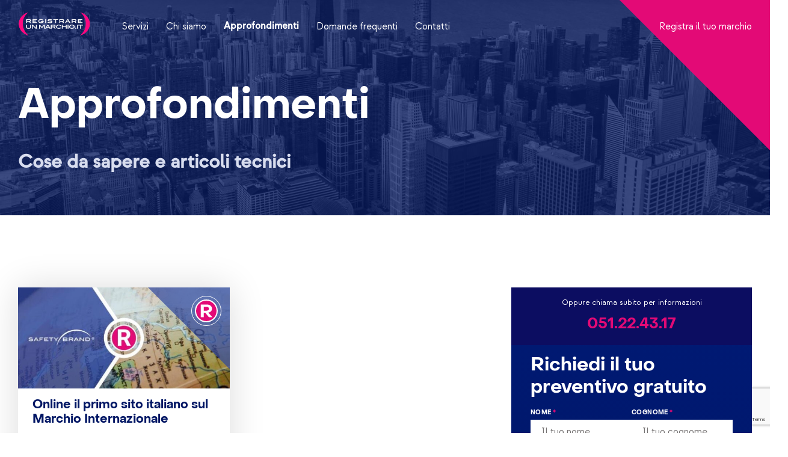

--- FILE ---
content_type: text/html; charset=UTF-8
request_url: https://www.registrareunmarchio.it/approfondimenti/author/admin/page/7/
body_size: 32983
content:
<!DOCTYPE html>
<html class="no-js" dir="ltr" lang="it-IT">
<head>
  	
    <meta charset="UTF-8">
    <meta name="theme-color" content="#000000">
    
    
    <meta name="viewport" content="width=device-width, initial-scale=1.0">
 
	<meta name='robots' content='index, follow, max-image-preview:large, max-snippet:-1, max-video-preview:-1' />

<!-- Google Tag Manager for WordPress by gtm4wp.com -->
<script data-cfasync="false" data-pagespeed-no-defer>
	var gtm4wp_datalayer_name = "dataLayer";
	var dataLayer = dataLayer || [];
</script>
<!-- End Google Tag Manager for WordPress by gtm4wp.com -->
	<!-- This site is optimized with the Yoast SEO Premium plugin v26.5 (Yoast SEO v26.7) - https://yoast.com/wordpress/plugins/seo/ -->
	<title>admin, Autore presso Registrare un Marchio | Pagina 7 di 7</title>
	<link rel="canonical" href="https://www.registrareunmarchio.it/approfondimenti/author/admin/page/7/" />
	<link rel="prev" href="https://www.registrareunmarchio.it/approfondimenti/author/admin/page/6/" />
	<meta property="og:locale" content="it_IT" />
	<meta property="og:type" content="profile" />
	<meta property="og:title" content="admin" />
	<meta property="og:url" content="https://www.registrareunmarchio.it/approfondimenti/author/admin/" />
	<meta property="og:site_name" content="Registrare un Marchio" />
	<meta property="og:image" content="https://secure.gravatar.com/avatar/1df2608dfe607cdf14af1a13f928c569?s=500&d=mm&r=g" />
	<meta name="twitter:card" content="summary_large_image" />
	<!-- / Yoast SEO Premium plugin. -->


<style id='wp-img-auto-sizes-contain-inline-css' type='text/css'>
img:is([sizes=auto i],[sizes^="auto," i]){contain-intrinsic-size:3000px 1500px}
/*# sourceURL=wp-img-auto-sizes-contain-inline-css */
</style>
<link rel='stylesheet' id='contact-form-7-css' href='https://www.registrareunmarchio.it/wp-content/plugins/contact-form-7/includes/css/styles.css?ver=6.1.4' type='text/css' media='all' />
<link rel='stylesheet' id='vies-checker-css' href='https://www.registrareunmarchio.it/wp-content/plugins/vies-checker/public/css/vies-checker-public.css?ver=1.0.0' type='text/css' media='all' />
<link rel='stylesheet' id='wpcf7-redirect-script-frontend-css' href='https://www.registrareunmarchio.it/wp-content/plugins/wpcf7-redirect/build/assets/frontend-script.css?ver=2c532d7e2be36f6af233' type='text/css' media='all' />
<link rel='stylesheet' id='normalize-css' href='https://www.registrareunmarchio.it/wp-content/themes/registrare-un-marchio-wp-2022/assets/css/normalize.css?ver=1.2.33' type='text/css' media='all' />
<link rel='stylesheet' id='app-css' href='https://www.registrareunmarchio.it/wp-content/themes/registrare-un-marchio-wp-2022/assets/css/app.css?ver=1.2.33' type='text/css' media='all' />
<link rel='stylesheet' id='style-css' href='https://www.registrareunmarchio.it/wp-content/themes/registrare-un-marchio-wp-2022/style.css?ver=1.2.33' type='text/css' media='all' />
<script type="text/javascript" src="https://www.registrareunmarchio.it/wp-includes/js/jquery/jquery.min.js?ver=3.7.1" id="jquery-core-js"></script>
<script type="text/javascript" src="https://www.registrareunmarchio.it/wp-includes/js/jquery/jquery-migrate.min.js?ver=3.4.1" id="jquery-migrate-js"></script>
<script type="text/javascript" src="https://cdn.jsdelivr.net/npm/signature_pad@4.1.5/dist/signature_pad.umd.min.js?ver=1.0.0" id="signature_pad-js"></script>
<script type="text/javascript" src="https://cdn.jsdelivr.net/npm/jquery-validation@1.19.5/dist/jquery.validate.min.js?ver=1.0.0" id="jquery-validate-js"></script>
<script type="text/javascript" id="vies-checker-js-extra">
/* <![CDATA[ */
var vies_checker_object = {"ajaxurl":"https://www.registrareunmarchio.it/wp-admin/admin-ajax.php","nonce":"e25cd43a2c"};
//# sourceURL=vies-checker-js-extra
/* ]]> */
</script>
<script type="text/javascript" src="https://www.registrareunmarchio.it/wp-content/plugins/vies-checker/public/js/vies-checker-public.js?ver=1.0.0" id="vies-checker-js"></script>

<!-- Google Tag Manager for WordPress by gtm4wp.com -->
<!-- GTM Container placement set to automatic -->
<script data-cfasync="false" data-pagespeed-no-defer type="text/javascript">
	var dataLayer_content = {"pagePostType":"post","pagePostType2":"author-post","pagePostAuthor":"admin"};
	dataLayer.push( dataLayer_content );
</script>
<script data-cfasync="false" data-pagespeed-no-defer type="text/javascript">
(function(w,d,s,l,i){w[l]=w[l]||[];w[l].push({'gtm.start':
new Date().getTime(),event:'gtm.js'});var f=d.getElementsByTagName(s)[0],
j=d.createElement(s),dl=l!='dataLayer'?'&l='+l:'';j.async=true;j.src=
'//www.googletagmanager.com/gtm.js?id='+i+dl;f.parentNode.insertBefore(j,f);
})(window,document,'script','dataLayer','GTM-W3ZC5SW');
</script>
<!-- End Google Tag Manager for WordPress by gtm4wp.com --><meta name="generator" content="Elementor 3.34.1; features: e_font_icon_svg, additional_custom_breakpoints; settings: css_print_method-external, google_font-enabled, font_display-swap">

<!-- Schema & Structured Data For WP v1.54.1 - -->
<script type="application/ld+json" class="saswp-schema-markup-output">
[{"@context":"https:\/\/schema.org\/","@type":"Person","name":"admin","url":"https:\/\/www.registrareunmarchio.it\/approfondimenti\/author\/admin\/","sameAs":["http:\/\/landing.registrareunmarchio.it"]},

{"@context":"https:\/\/schema.org\/","@graph":[{"@context":"https:\/\/schema.org\/","@type":"SiteNavigationElement","@id":"https:\/\/www.registrareunmarchio.it\/#servizi","name":"Servizi","url":"https:\/\/www.registrareunmarchio.it\/servizi\/"},{"@context":"https:\/\/schema.org\/","@type":"SiteNavigationElement","@id":"https:\/\/www.registrareunmarchio.it\/#chi-siamo","name":"Chi siamo","url":"https:\/\/www.registrareunmarchio.it\/gli-avvocati\/"},{"@context":"https:\/\/schema.org\/","@type":"SiteNavigationElement","@id":"https:\/\/www.registrareunmarchio.it\/#approfondimenti","name":"Approfondimenti","url":"https:\/\/www.registrareunmarchio.it\/approfondimenti\/"},{"@context":"https:\/\/schema.org\/","@type":"SiteNavigationElement","@id":"https:\/\/www.registrareunmarchio.it\/#domande-frequenti","name":"Domande frequenti","url":"https:\/\/www.registrareunmarchio.it\/domande-frequenti\/"},{"@context":"https:\/\/schema.org\/","@type":"SiteNavigationElement","@id":"https:\/\/www.registrareunmarchio.it\/#contatti","name":"Contatti","url":"https:\/\/www.registrareunmarchio.it\/contatti\/"}]},

{"@context":"https:\/\/schema.org\/","@type":"Product","@id":"https:\/\/www.registrareunmarchio.it\/approfondimenti\/marchio-internazionale-calcolo-tasse\/#product","url":"https:\/\/www.registrareunmarchio.it\/approfondimenti\/marchio-internazionale-calcolo-tasse\/","name":"Online il primo sito italiano sul Marchio Internazionale","sku":"","description":"","brand":{"@type":"Brand","name":""},"award":"","aggregateRating":{"@type":"AggregateRating","ratingValue":"4.9","reviewCount":"785"},"review":[],"image":[{"@type":"ImageObject","@id":"https:\/\/www.registrareunmarchio.it\/approfondimenti\/marchio-internazionale-calcolo-tasse\/#primaryimage","url":"https:\/\/www.registrareunmarchio.it\/wp-content\/uploads\/600online-sito-marchio-internazionale-1200x1230.webp","width":"1200","height":"1230"},{"@type":"ImageObject","url":"https:\/\/www.registrareunmarchio.it\/wp-content\/uploads\/600online-sito-marchio-internazionale-1200x900.webp","width":"1200","height":"900"},{"@type":"ImageObject","url":"https:\/\/www.registrareunmarchio.it\/wp-content\/uploads\/600online-sito-marchio-internazionale-1200x675.webp","width":"1200","height":"675"},{"@type":"ImageObject","url":"https:\/\/www.registrareunmarchio.it\/wp-content\/uploads\/600online-sito-marchio-internazionale-600x600.webp","width":"600","height":"600"},{"@type":"ImageObject","url":"https:\/\/www.registrareunmarchio.it\/wp-content\/uploads\/1300registrare_marchio_in_cina-1024x352.jpg","width":0,"height":0}]},

{"@context":"https:\/\/schema.org\/","@type":"WebPage","@id":"https:\/\/www.registrareunmarchio.it\/approfondimenti\/marchio-internazionale-calcolo-tasse\/#webpage","name":"Quanto costa registrare un Marchio Internazionale: Calcola","url":"https:\/\/www.registrareunmarchio.it\/approfondimenti\/marchio-internazionale-calcolo-tasse\/","lastReviewed":"2022-06-08T09:17:48+00:00","dateCreated":"2018-03-16T12:01:00+00:00","inLanguage":"it-IT","description":"Se ti chiedi quanto costi Registrare un Marchio Internazionale, troverai certamente utile il nostro calcolatore per le tasse semplice e veloce.","keywords":"","mainEntity":{"@type":"Article","mainEntityOfPage":"https:\/\/www.registrareunmarchio.it\/approfondimenti\/marchio-internazionale-calcolo-tasse\/","headline":"Quanto costa registrare un Marchio Internazionale: Calcola","description":"Se ti chiedi quanto costi Registrare un Marchio Internazionale, troverai certamente utile il nostro calcolatore per le tasse semplice e veloce.","keywords":"","datePublished":"2018-03-16T12:01:00+00:00","dateModified":"2022-06-08T09:17:48+00:00","author":{"@type":"Person","name":"admin","url":"https:\/\/www.registrareunmarchio.it\/approfondimenti\/author\/admin\/","sameAs":["http:\/\/landing.registrareunmarchio.it"],"image":{"@type":"ImageObject","url":"https:\/\/secure.gravatar.com\/avatar\/1acd44767d642b9bf6bbca069868af493cb88c5f0b972d7c3f1c3e30862084bf?s=96&d=mm&r=g","height":96,"width":96}},"publisher":{"@type":"Organization","name":"Registrare un Marchio","url":"https:\/\/www.registrareunmarchio.it","logo":{"@type":"ImageObject","url":"https:\/\/www.registrareunmarchio.it\/wp-content\/uploads\/RM_rosa_blu.png","width":6378,"height":6378}},"image":[{"@type":"ImageObject","@id":"https:\/\/www.registrareunmarchio.it\/approfondimenti\/marchio-internazionale-calcolo-tasse\/#primaryimage","url":"https:\/\/www.registrareunmarchio.it\/wp-content\/uploads\/600online-sito-marchio-internazionale-1200x1230.webp","width":"1200","height":"1230"},{"@type":"ImageObject","url":"https:\/\/www.registrareunmarchio.it\/wp-content\/uploads\/600online-sito-marchio-internazionale-1200x900.webp","width":"1200","height":"900"},{"@type":"ImageObject","url":"https:\/\/www.registrareunmarchio.it\/wp-content\/uploads\/600online-sito-marchio-internazionale-1200x675.webp","width":"1200","height":"675"},{"@type":"ImageObject","url":"https:\/\/www.registrareunmarchio.it\/wp-content\/uploads\/600online-sito-marchio-internazionale-600x600.webp","width":"600","height":"600"},{"@type":"ImageObject","url":"https:\/\/www.registrareunmarchio.it\/wp-content\/uploads\/1300registrare_marchio_in_cina-1024x352.jpg","width":0,"height":0}]},"reviewedBy":{"@type":"Organization","name":"Registrare un Marchio","url":"https:\/\/www.registrareunmarchio.it","logo":{"@type":"ImageObject","url":"https:\/\/www.registrareunmarchio.it\/wp-content\/uploads\/RM_rosa_blu.png","width":6378,"height":6378}},"publisher":{"@type":"Organization","name":"Registrare un Marchio","url":"https:\/\/www.registrareunmarchio.it","logo":{"@type":"ImageObject","url":"https:\/\/www.registrareunmarchio.it\/wp-content\/uploads\/RM_rosa_blu.png","width":6378,"height":6378}},"speakable":{"@type":"SpeakableSpecification","xpath":["\/html\/head\/title","\/html\/head\/meta[@name='description']\/@content"]}},

{"@context":"https:\/\/schema.org\/","@type":"legalservice","@id":"LocalBusiness","url":"https:\/\/www.registrareunmarchio.it\/","name":"Registrare un Marchio","description":"Registrare un Marchio studio di Avvocati dedito esclusivamente alla tutela e registrazione di marchi, design, brevetti e diritti d\u2019autore.","address":{"@type":"PostalAddress","streetAddress":"Via Santo Stefano 58","addressLocality":"Bologna","addressRegion":"BO","postalCode":"40125","addressCountry":""},"telephone":"+39051224317","openingHours":["Mo-Fr 9-13\r\nMo-Fr 14.30-18.30"],"additionalType":"","priceRange":"","servesCuisine":"","areaServed":[],"founder":[{"@type":"Person","name":"Enrico La Malfa"}],"employee":[{"@type":"Person","name":"H\u00e9l\u00e8ne Regnault de la Mothe"},{"@type":"Person","name":" Elena Conicella"}],"makesOffer":{"@type":"Offer","@id":"#service","itemOffered":{"@type":"Service","name":"Registrazione di Marchi e Brevetti","url":"https:\/\/www.registrareunmarchio.it\/servizi\/","areaServed":[]}},"sameAs":["https:\/\/www.facebook.com\/registrareunmarchio","https:\/\/www.instagram.com\/safetybrand\/","https:\/\/www.linkedin.com\/company\/safety-brand\/","https:\/\/www.youtube.com\/@registrareunmarchioit-safe8978"],"hasMenu":"","hasMap":"https:\/\/goo.gl\/maps\/1o5CLc9AUkDyukP28","review":[],"image":[{"@type":"ImageObject","@id":"https:\/\/www.registrareunmarchio.it\/approfondimenti\/marchio-internazionale-calcolo-tasse\/#primaryimage","url":"https:\/\/www.registrareunmarchio.it\/wp-content\/uploads\/600online-sito-marchio-internazionale-1200x1230.webp","width":"1200","height":"1230"},{"@type":"ImageObject","url":"https:\/\/www.registrareunmarchio.it\/wp-content\/uploads\/600online-sito-marchio-internazionale-1200x900.webp","width":"1200","height":"900"},{"@type":"ImageObject","url":"https:\/\/www.registrareunmarchio.it\/wp-content\/uploads\/600online-sito-marchio-internazionale-1200x675.webp","width":"1200","height":"675"},{"@type":"ImageObject","url":"https:\/\/www.registrareunmarchio.it\/wp-content\/uploads\/600online-sito-marchio-internazionale-600x600.webp","width":"600","height":"600"},{"@type":"ImageObject","url":"https:\/\/www.registrareunmarchio.it\/wp-content\/uploads\/1300registrare_marchio_in_cina-1024x352.jpg","width":0,"height":0}]},

{"@context":"https:\/\/schema.org\/","@type":"Organization","@id":"IT03878621204","name":"Registrare un Marchio","url":"https:\/\/www.registrareunmarchio.it","sameAs":["https:\/\/www.registrareunmarchio.it","https:\/\/www.facebook.com\/registrareunmarchio","https:\/\/www.linkedin.com\/company\/safety-brand\/"],"legalName":"Safety Brand","logo":{"@type":"ImageObject","url":"https:\/\/www.registrareunmarchio.it\/wp-content\/uploads\/RM_rosa_blu.png","width":"6378","height":"6378"},"contactPoint":{"@type":"ContactPoint","contactType":"customer support","telephone":"+39051224317","url":"https:\/\/www.registrareunmarchio.it\/contatti\/"},"description":"Registrare un Marchio studio di Avvocati dedito esclusivamente alla tutela e registrazione di marchi, design, brevetti e diritti d\u2019autore.","address":{"streetAddress":"Via Santo Stefano, 58","addressLocality":"Bologna","addressRegion":"BO","addressCountry":"Italy","postalCode":"40125","telephone":"+39051224317","email":"marchi@safetybrand.it"},"founder":"Enrico La Malfa","foundingDate":"2007","review":[],"image":[{"@type":"ImageObject","@id":"https:\/\/www.registrareunmarchio.it\/approfondimenti\/marchio-internazionale-calcolo-tasse\/#primaryimage","url":"https:\/\/www.registrareunmarchio.it\/wp-content\/uploads\/600online-sito-marchio-internazionale-1200x1230.webp","width":"1200","height":"1230"},{"@type":"ImageObject","url":"https:\/\/www.registrareunmarchio.it\/wp-content\/uploads\/600online-sito-marchio-internazionale-1200x900.webp","width":"1200","height":"900"},{"@type":"ImageObject","url":"https:\/\/www.registrareunmarchio.it\/wp-content\/uploads\/600online-sito-marchio-internazionale-1200x675.webp","width":"1200","height":"675"},{"@type":"ImageObject","url":"https:\/\/www.registrareunmarchio.it\/wp-content\/uploads\/600online-sito-marchio-internazionale-600x600.webp","width":"600","height":"600"},{"@type":"ImageObject","url":"https:\/\/www.registrareunmarchio.it\/wp-content\/uploads\/1300registrare_marchio_in_cina-1024x352.jpg","width":0,"height":0}]}]
</script>

			<style>
				.e-con.e-parent:nth-of-type(n+4):not(.e-lazyloaded):not(.e-no-lazyload),
				.e-con.e-parent:nth-of-type(n+4):not(.e-lazyloaded):not(.e-no-lazyload) * {
					background-image: none !important;
				}
				@media screen and (max-height: 1024px) {
					.e-con.e-parent:nth-of-type(n+3):not(.e-lazyloaded):not(.e-no-lazyload),
					.e-con.e-parent:nth-of-type(n+3):not(.e-lazyloaded):not(.e-no-lazyload) * {
						background-image: none !important;
					}
				}
				@media screen and (max-height: 640px) {
					.e-con.e-parent:nth-of-type(n+2):not(.e-lazyloaded):not(.e-no-lazyload),
					.e-con.e-parent:nth-of-type(n+2):not(.e-lazyloaded):not(.e-no-lazyload) * {
						background-image: none !important;
					}
				}
			</style>
			<script id='nitro-telemetry-meta' nitro-exclude>window.NPTelemetryMetadata={missReason: (!window.NITROPACK_STATE ? 'Test Mode' : 'hit'),pageType: 'author',isEligibleForOptimization: false,}</script><script id='nitro-generic' nitro-exclude>(()=>{window.NitroPack=window.NitroPack||{coreVersion:"na",isCounted:!1};let e=document.createElement("script");if(e.src="https://nitroscripts.com/QQCbuQqBpbXhnIxggwvWrPcxbGyMXBUe",e.async=!0,e.id="nitro-script",document.head.appendChild(e),!window.NitroPack.isCounted){window.NitroPack.isCounted=!0;let t=()=>{navigator.sendBeacon("https://to.getnitropack.com/p",JSON.stringify({siteId:"QQCbuQqBpbXhnIxggwvWrPcxbGyMXBUe",url:window.location.href,isOptimized:!!window.IS_NITROPACK,coreVersion:"na",missReason:window.NPTelemetryMetadata?.missReason||"",pageType:window.NPTelemetryMetadata?.pageType||"",isEligibleForOptimization:!!window.NPTelemetryMetadata?.isEligibleForOptimization}))};(()=>{let e=()=>new Promise(e=>{"complete"===document.readyState?e():window.addEventListener("load",e)}),i=()=>new Promise(e=>{document.prerendering?document.addEventListener("prerenderingchange",e,{once:!0}):e()}),a=async()=>{await i(),await e(),t()};a()})(),window.addEventListener("pageshow",e=>{if(e.persisted){let i=document.prerendering||self.performance?.getEntriesByType?.("navigation")[0]?.activationStart>0;"visible"!==document.visibilityState||i||t()}})}})();</script><link rel="icon" href="https://www.registrareunmarchio.it/wp-content/uploads/cropped-1000r_marchio_registrato-32x32.webp" sizes="32x32" />
<link rel="icon" href="https://www.registrareunmarchio.it/wp-content/uploads/cropped-1000r_marchio_registrato-192x192.webp" sizes="192x192" />
<link rel="apple-touch-icon" href="https://www.registrareunmarchio.it/wp-content/uploads/cropped-1000r_marchio_registrato-180x180.webp" />
<meta name="msapplication-TileImage" content="https://www.registrareunmarchio.it/wp-content/uploads/cropped-1000r_marchio_registrato-270x270.webp" />
		<style type="text/css" id="wp-custom-css">
			.ln-letters a {
    padding: 10px 10px !important;
    font-size: 12px !important;
    font-weight: 500;
}

.bottone_faq a {
	  width: 100%;
    border-radius: 50px;
    color: #fff;
	  box-sizing: border-box;
	  display: inline-block;
	  line-height: 30px; 
	  padding: 15px 30px;
	  text-align: center;
	  margin-bottom: 15px
}

.c-site-footer {
	background-color: white !important;
}

.page-id-3289 .c-post-content img {
    width: 200px;
    text-align: right;
    display: inline-flex
;
}
/* Stile personalizzato per il sottotitolo nella hero */
.c-hero__lead.t-lead.t-lead--big {
font-size: 32px !important;
margin-top: 32px;
line-height: 1.5;
	
}
/* Aumenta dimensione generale del testo della landing */
.c-post-content {
  font-size: 21px !important;
  line-height: 1.75;
}

@media (max-width: 480px) {
  .c-post-content {
    font-size: 16px !important;
  }
}

		</style>
		
            <style>
            .c-trustpilot-container{
margin-top: -20px;
}
.c-hero .trustpilot-widget {
    margin-top: 40px;
    z-index: 1;
}        </style>
        
    
    
    <!-- Google Tag Manager -->
    <script>(function(w,d,s,l,i){w[l]=w[l]||[];w[l].push({'gtm.start':
    new Date().getTime(),event:'gtm.js'});var f=d.getElementsByTagName(s)[0],
    j=d.createElement(s),dl=l!='dataLayer'?'&l='+l:'';j.async=true;j.src=
    'https://sstm.registrareunmarchio.it/utprfc.js?id='+i+dl;f.parentNode.insertBefore(j,f);
    })(window,document,'script','dataLayer','GTM-W3ZC5SW');</script>
    <!-- End Google Tag Manager --> 

</head>
<body class="archive paged author author-admin author-1 paged-7 author-paged-7 wp-theme-registrare-un-marchio-wp-2022 elementor-default elementor-kit-2940">

    <svg aria-hidden="true" style="position: absolute; width: 0; height: 0; overflow: hidden" version="1.1" xmlns="http://www.w3.org/2000/svg" xmlns:xlink="http://www.w3.org/1999/xlink">
    <defs>
        <symbol viewBox="0 0 20 20" id="icon-check">
            <path d="M15.646 3.5L8.19 11.7861L4.101 8.10671L2 10.7252L7.266 15.4528L8.431 16.5L9.494 15.3319L18 5.87762L15.646 3.5Z" fill="#E30A76"></path>
        </symbol>
        <symbol viewBox="0 0 16 16" id="icon-arrow-right">
            <path fill-rule="evenodd" clip-rule="evenodd" d="M12.1164 7.32714L8.39256 3.60329L9.33536 2.66048L14.6766 8.0017L9.33536 13.3429L8.39256 12.4001L12.1322 8.66048H1.33984V7.32714H12.1164Z" fill="#E30A76"></path>
        </symbol>
        <symbol viewBox="0 0 24 24" id="icon-chevron">
            <path fill-rule="evenodd" clip-rule="evenodd" d="M14.5586 7.73422L13.1444 6.32001L7.43264 12.0318L13.1444 17.7435L14.5586 16.3293L10.2611 12.0318L14.5586 7.73422Z"></path>
        </symbol>
        <symbol viewBox="0 0 24 24" id="icon-chevron-dx">
            <path fill-rule="evenodd" clip-rule="evenodd" d="M9.44141 7.73422L10.8556 6.32001L16.5674 12.0318L10.8556 17.7435L9.44141 16.3293L13.7389 12.0318L9.44141 7.73422Z"></path>
        </symbol>
        <symbol viewBox="0 0 32 32" id="icon-minus">
            <rect width="32" height="32" rx="16" fill="#E30A76"></rect>
            <path d="M25 15C25.5523 15 26 15.4477 26 16V16C26 16.5523 25.5523 17 25 17L7 17C6.44772 17 6 16.5523 6 16V16C6 15.4477 6.44772 15 7 15L25 15Z" fill="white"></path>
        </symbol>
        <symbol viewBox="0 0 110 110" id="icon-play">
            <circle opacity="0.6" cx="55" cy="55" r="54" stroke="white" stroke-width="2"></circle>
            <circle cx="55.0003" cy="55" r="45.3333" fill="#E30A76"></circle>
            <path fill-rule="evenodd" clip-rule="evenodd" d="M55 12.3333C31.4359 12.3333 12.3333 31.4359 12.3333 55C12.3333 78.5642 31.4359 97.6667 55 97.6667C78.5642 97.6667 97.6667 78.5642 97.6667 55C97.6667 31.4359 78.5642 12.3333 55 12.3333ZM7 55C7 28.4903 28.4903 7 55 7C81.5097 7 103 28.4903 103 55C103 81.5097 81.5097 103 55 103C28.4903 103 7 81.5097 7 55Z" fill="white"></path>
            <path d="M75 55L45 72.3205L45 37.6795L75 55Z" fill="white"></path>
        </symbol>
        <symbol viewBox="0 0 32 32" id="icon-plus">
            <rect width="32" height="32" rx="16" fill="#E30A76"></rect>
            <path fill-rule="evenodd" clip-rule="evenodd" d="M16 6C15.4477 6 15 6.44772 15 7V15H7C6.44772 15 6 15.4477 6 16C6 16.5523 6.44772 17 7 17H15V25C15 25.5523 15.4477 26 16 26C16.5523 26 17 25.5523 17 25V17H25C25.5523 17 26 16.5523 26 16C26 15.4477 25.5523 15 25 15H17V7C17 6.44772 16.5523 6 16 6Z" fill="white"></path>
        </symbol>
    </defs>
</svg>
    <header class="c-site-header" style="background: rgb(25, 0, 78);">
        <div class="c-site-header__content l-container l-container--big u-flex-middle l-desktop-flex u-flex-start">
            <a href="https://www.registrareunmarchio.it" class="c-logo c-site-header__logo">
                <svg width="120" height="40" viewBox="0 0 120 40" fill="none" xmlns="http://www.w3.org/2000/svg" xmlns:xlink="http://www.w3.org/1999/xlink"><path fill="url(#a)" d="M0 0h120v40H0z"/><defs><pattern id="a" patternContentUnits="objectBoundingBox" width="1" height="1"><use xlink:href="#b" transform="scale(.00476 .01429)"/></pattern><image id="b" width="210" height="70" xlink:href="[data-uri]"/></defs></svg>            </a> 

            <a href="#" class="c-toggle j-toggle">
                <span class="c-toggle__item"></span>
                <span class="c-toggle__item"></span>
                <span class="c-toggle__item"></span>
            </a>

                            <nav class="c-site-nav">
                            <ul class="c-site-nav__menu">
                    <li id="menu-item-530" class="j-submenu menu-item menu-item-type-post_type menu-item-object-page menu-item-530"><a href="https://www.registrareunmarchio.it/servizi/">Servizi</a></li>
<li id="menu-item-586" class="menu-item menu-item-type-post_type menu-item-object-page menu-item-586"><a href="https://www.registrareunmarchio.it/gli-avvocati/">Chi siamo</a></li>
<li id="menu-item-585" class="j-submenu menu-item menu-item-type-post_type menu-item-object-page current_page_parent menu-item-585"><a href="https://www.registrareunmarchio.it/approfondimenti/">Approfondimenti</a></li>
<li id="menu-item-2867" class="menu-item menu-item-type-post_type menu-item-object-page menu-item-2867"><a href="https://www.registrareunmarchio.it/domande-frequenti/">Domande frequenti</a></li>
<li id="menu-item-587" class="menu-item menu-item-type-post_type menu-item-object-page menu-item-587"><a href="https://www.registrareunmarchio.it/contatti/">Contatti</a></li>
                </ul>
                <ul class="c-site-nav__menu c-site-nav__menu--countries u-with-submenu">
                    <li id="menu-item-2129" class="menu-item menu-item-type-post_type menu-item-object-page menu-item-2129"><a href="https://www.registrareunmarchio.it/?page_id=2106">Registra il tuo marchio</a></li>
                </ul>
                <ul class="c-site-nav__menu c-site-nav__menu--countries u-extend">
                    <li id="menu-item-2102" class="menu-item menu-item-type-post_type menu-item-object-landing menu-item-2102"><a href="https://www.registrareunmarchio.it/landing/come-registrare-un-marchio-in-italia/">Italiano</a></li>
<li id="menu-item-2101" class="menu-item menu-item-type-post_type menu-item-object-landing menu-item-2101"><a href="https://www.registrareunmarchio.it/landing/registrazione-marchio-europeo/">Europeo</a></li>
<li id="menu-item-2103" class="menu-item menu-item-type-post_type menu-item-object-landing menu-item-2103"><a href="https://www.registrareunmarchio.it/landing/registrazione-marchio-internazionale/">Internazionale</a></li>
                </ul>
            </nav>
        </div>
    </header>

    <main class="l-main">

    <header class="c-hero">
        <figure class="c-hero__figure">
                            <img src="https://www.registrareunmarchio.it/wp-content/themes/registrare-un-marchio-wp-2022/assets/img/hero.jpg" alt="" />
                    </figure>
        <div class="l-container">
            <h1 class="c-hero__title t-title t-title--1">Approfondimenti</h1>
            <h2 class="c-hero__lead t-lead t-lead--big">Cose da sapere e articoli tecnici</h2>
        </div>
    </header>


    
    <div class="l-container l-wide-flex u-flex-start">  
        <section class="c-main-content">  
            <section class="c-block-content">
                <header class="c-block-content__header u-mb-5">
                    <h3 class="t-title t-title--4"></h3>
                </header>
                <ul class="l-mobile-grid u-grid-2 u-gap-7">
                    <li>
    <article class="c-card c-card--news u-has-badge">
        <figure class="c-card__picture">
            <img fetchpriority="high" width="585" height="600" src="https://www.registrareunmarchio.it/wp-content/uploads/600online-sito-marchio-internazionale-585x600.jpg" class="attachment-card size-card wp-post-image" alt="" decoding="async" srcset="https://www.registrareunmarchio.it/wp-content/uploads/600online-sito-marchio-internazionale-585x600.jpg 585w, https://www.registrareunmarchio.it/wp-content/uploads/600online-sito-marchio-internazionale-293x300.jpg 293w, https://www.registrareunmarchio.it/wp-content/uploads/600online-sito-marchio-internazionale-244x250.jpg 244w, https://www.registrareunmarchio.it/wp-content/uploads/600online-sito-marchio-internazionale.jpg 600w" sizes="(max-width: 585px) 100vw, 585px" />            <figcaption class="c-card__badge">
                <svg width="21" height="22" viewBox="0 0 21 22" fill="none" xmlns="http://www.w3.org/2000/svg">
                    <path d="M0.666626 21.5556H5.71003V14.143H8.14058L14.3385 21.5556H20.1111L13.184 13.7872L13.427 13.7575C16.8906 13.3424 19.4123 10.8518 19.4123 7.38266C19.4123 3.20195 16.0703 0.444458 10.9965 0.444458H0.666626V21.5556ZM5.71003 10.6739V4.18041H10.3281C12.7283 4.18041 14.3993 5.39608 14.3993 7.41231C14.3993 9.42854 12.7586 10.6739 10.3281 10.6739H5.71003Z" fill="white" />
                </svg>
            </figcaption>
        </figure>
        <section class="c-card__content">
            <h3 class="c-card__title t-title t-title--4">Online il primo sito italiano sul Marchio Internazionale</h3>
            <div class="c-card__text">
                <p>Se i vostri prodotti o servizi sono venduti&nbsp;anche al di fuori dell&#8217;Unione europea, dovreste valutare l&#8217;ipotesi di tutelare il vostro marchio anche tramite una domanda di Marchio Internazionale. Grazie ai Trattati di Madrid, infatti, chi ha già depositato il proprio marchio in Italia (o in Europa) può beneficiare di una procedura semplificata per chiedere la&#8230;</p>
                                    
            </div>
            <a href="https://www.registrareunmarchio.it/approfondimenti/marchio-internazionale-calcolo-tasse/" alt="Online il primo sito italiano sul Marchio Internazionale" title="Online il primo sito italiano sul Marchio Internazionale" class="c-link c-card__link"> 
                Continua a leggere
                <svg class="icon icon-arrow-right">
                    <use xlink:href="#icon-arrow-right"></use>
                </svg>
            </a>
        </section>
    </article>
</li>         
                </ul>

                <section class="c-pagination">
                    
                    <ul class='c-pagination__list' role='navigation'>
<li><a class="previouspostslink" rel="prev" aria-label="Pagina precedente" href="https://www.registrareunmarchio.it/approfondimenti/author/admin/page/6/"><svg class="icon icon-chevron"><use xlink:href="#icon-chevron"></use></svg></a></li><li><a class="page smaller" title="Pagina 1" href="https://www.registrareunmarchio.it/approfondimenti/author/admin/">1</a></li><li><a class="page smaller" title="Pagina 2" href="https://www.registrareunmarchio.it/approfondimenti/author/admin/page/2/">2</a></li><li><a class="page smaller" title="Pagina 3" href="https://www.registrareunmarchio.it/approfondimenti/author/admin/page/3/">3</a></li><li><a class="page smaller" title="Pagina 4" href="https://www.registrareunmarchio.it/approfondimenti/author/admin/page/4/">4</a></li><li><a class="page smaller" title="Pagina 5" href="https://www.registrareunmarchio.it/approfondimenti/author/admin/page/5/">5</a></li><li><a class="page smaller" title="Pagina 6" href="https://www.registrareunmarchio.it/approfondimenti/author/admin/page/6/">6</a></li><li><span aria-current='page' class='current'>7</span></li>
</ul>
                                            <span class="u-is-disabled"><svg class="icon icon-chevron-dx"><use xlink:href="#icon-chevron-dx"></use></svg></span>
                                    </section>
            </section>
        </section>

        <aside class="c-sidebar" id="sidebar">
    <section class="c-form-container">
        <header class="c-form-container__header">
            Oppure chiama subito per informazioni
            <a href="tel:051224317">051.22.43.17</a>
        </header>
        <h2 class="c-form-container__title t-title t-title--4">Richiedi il tuo preventivo gratuito</h2>

        
<div class="wpcf7 no-js" id="wpcf7-f78-o1" lang="it-IT" dir="ltr" data-wpcf7-id="78">
<div class="screen-reader-response"><p role="status" aria-live="polite" aria-atomic="true"></p> <ul></ul></div>
<form action="/approfondimenti/author/admin/page/7/#wpcf7-f78-o1" method="post" class="wpcf7-form init" aria-label="Modulo di contatto" novalidate="novalidate" data-status="init">
<fieldset class="hidden-fields-container"><input type="hidden" name="_wpcf7" value="78" /><input type="hidden" name="_wpcf7_version" value="6.1.4" /><input type="hidden" name="_wpcf7_locale" value="it_IT" /><input type="hidden" name="_wpcf7_unit_tag" value="wpcf7-f78-o1" /><input type="hidden" name="_wpcf7_container_post" value="0" /><input type="hidden" name="_wpcf7_posted_data_hash" value="" /><input type="hidden" name="_wpcf7_recaptcha_response" value="" />
</fieldset>
<input class="wpcf7-form-control wpcf7-hidden" value="" type="hidden" name="referral-url" />

<div class="c-form__fieldset">
      <div class="c-form-field">
           <label for="your-name">Nome <span>*</span></label>
           <span class="wpcf7-form-control-wrap" data-name="your-name"><input size="40" maxlength="400" class="wpcf7-form-control wpcf7-text wpcf7-validates-as-required" id="your-name" aria-required="true" aria-invalid="false" placeholder="Il tuo nome" value="" type="text" name="your-name" /></span>
       </div>

      <div class="c-form-field">
           <label for="your-surname">Cognome <span>*</span></label>
           <span class="wpcf7-form-control-wrap" data-name="your-surname"><input size="40" maxlength="400" class="wpcf7-form-control wpcf7-text wpcf7-validates-as-required" id="your-surname" aria-required="true" aria-invalid="false" placeholder="Il tuo cognome" value="" type="text" name="your-surname" /></span>
      </div>
</div>
<div class="c-form__fieldset">
      <div class="c-form-field">
          <label for="your-societa">Società <span>*</span></label>
          <span class="wpcf7-form-control-wrap" data-name="your-societa"><input size="40" maxlength="400" class="wpcf7-form-control wpcf7-text wpcf7-validates-as-required" id="your-societa" aria-required="true" aria-invalid="false" placeholder="La tua società" value="" type="text" name="your-societa" /></span>
      </div>

      <div class="c-form-field">
          <label for="your-localita">Località <span>*</span></label>
          <span class="wpcf7-form-control-wrap" data-name="your-localita"><input size="40" maxlength="400" class="wpcf7-form-control wpcf7-text wpcf7-validates-as-required" id="your-localita" aria-required="true" aria-invalid="false" placeholder="Dove ti trovi?" value="" type="text" name="your-localita" /></span>
      </div>
</div>
<div class="c-form__fieldset">
        <div class="c-form-field">
           <label for="your-email">Indirizzo email <span>*</span></label>
           <span class="wpcf7-form-control-wrap" data-name="your-email"><input size="40" maxlength="400" class="wpcf7-form-control wpcf7-email wpcf7-validates-as-required wpcf7-text wpcf7-validates-as-email" id="your-email" aria-required="true" aria-invalid="false" placeholder="La tua email" value="" type="email" name="your-email" /></span>
        </div>

       <div class="c-form-field">
           <label for="your-phone">Telefono <span>*</span></label>
           <span class="wpcf7-form-control-wrap" data-name="your-phone"><input size="40" maxlength="400" class="wpcf7-form-control wpcf7-tel wpcf7-validates-as-required wpcf7-text wpcf7-validates-as-tel" id="your-phone" aria-required="true" aria-invalid="false" placeholder="Il tuo numero" value="" type="tel" name="your-phone" /></span>
       </div>
</div>

    <div class="c-form-field c-form-field--radio">
      <label for="territorio">Territorio d'interesse <span>*</span></label>
      <span class="wpcf7-form-control-wrap" data-name="territorio"><span class="wpcf7-form-control wpcf7-radio" id="territorio"><span class="wpcf7-list-item first"><label><input type="radio" name="territorio" value="Nazionale" checked="checked" /><span class="wpcf7-list-item-label">Nazionale</span></label></span><span class="wpcf7-list-item"><label><input type="radio" name="territorio" value="Europeo" /><span class="wpcf7-list-item-label">Europeo</span></label></span><span class="wpcf7-list-item last"><label><input type="radio" name="territorio" value="Internazionale" /><span class="wpcf7-list-item-label">Internazionale</span></label></span></span></span>
    </div>

   <div class="c-form-field">
      <label for="your-message">Messaggio <span>*</span></label>
      <span class="wpcf7-form-control-wrap" data-name="your-message"><textarea cols="40" rows="10" maxlength="2000" class="wpcf7-form-control wpcf7-textarea wpcf7-validates-as-required c-textarea" id="your-message" aria-required="true" aria-invalid="false" placeholder="Indicaci i prodotti o servizi per i quali vorresti registrare il tuo marchio" name="your-message"></textarea></span>
    </div>

    <div class="c-form-field c-form-field--radio">
      <label for="discutere">TI INTERESSA DISCUTERE TELEFONICAMENTE DELLA TUA RICHIESTA? <span>*</span></label>
     <span class="wpcf7-form-control-wrap" data-name="discussione-telefonica-contatti"><span class="wpcf7-form-control wpcf7-radio"><span class="wpcf7-list-item first"><label><input type="radio" name="discussione-telefonica-contatti" value="Sì, mi interessa" /><span class="wpcf7-list-item-label">Sì, mi interessa</span></label></span><span class="wpcf7-list-item last"><label><input type="radio" name="discussione-telefonica-contatti" value="No" /><span class="wpcf7-list-item-label">No</span></label></span></span></span>

    </div>
    
<div class="c-form-field">
    <span class="wpcf7-form-control-wrap" data-name="privacy-contatti"><span class="wpcf7-form-control wpcf7-acceptance"><span class="wpcf7-list-item"><label><input type="checkbox" name="privacy-contatti" value="1" aria-invalid="false" /><span class="wpcf7-list-item-label">Dichiaro di aver preso visione dell'<a href="https://www.iubenda.com/privacy-policy/908949/legal" target="_blank" style="text-decoration: underline;">informativa sulla privacy</a></span></label></span></span></span>
</div>

     <input class="wpcf7-form-control wpcf7-submit has-spinner c-button" type="submit" value="Richiedi un preventivo gratuito" />

  </div><div class="wpcf7-response-output" aria-hidden="true"></div>
</form>
</div>
    </section>
</aside>

<div class="c-sticky-bar">
    <a href="#sidebar" class="c-button">Richiedi un preventivo gratuito</a>
</div>    </div>


<script nitro-exclude>
    document.cookie = 'nitroCachedPage=' + (!window.NITROPACK_STATE ? '0' : '1') + '; path=/; SameSite=Lax';
</script>
    </main>

    <footer class="c-site-footer">
        <div class="l-container">
            <a href="#" class="c-logo">
                
<svg width="120" height="40" viewBox="0 0 120 40" fill="none" xmlns="http://www.w3.org/2000/svg" xmlns:xlink="http://www.w3.org/1999/xlink">
<g clip-path="url(#clip0_348_442)">
<rect width="120" height="40" fill="url(#pattern0)"/>
</g>
<defs>
<pattern id="pattern0" patternContentUnits="objectBoundingBox" width="1" height="1">
<use xlink:href="#image0_348_442" transform="scale(0.0047619 0.0142857)"/>
</pattern>
<clipPath id="clip0_348_442">
<rect width="120" height="40" fill="white"/>
</clipPath>
<image id="image0_348_442" width="210" height="70" xlink:href="[data-uri]"/>
</defs>
</svg>            </a>

            <nav class="c-site-footer__nav l-tablet-flex">
                <ul class="c-site-footer__menu u-flex-1">
                    <li id="menu-item-2134" class="menu-item menu-item-type-custom menu-item-object-custom menu-item-2134"><a href="#">Registrazione marchio</a></li>
<li id="menu-item-2130" class="menu-item menu-item-type-post_type menu-item-object-servizi menu-item-2130"><a href="https://www.registrareunmarchio.it/servizi/registrazione-marchio-italiano/">Registrazione Marchio Italiano</a></li>
<li id="menu-item-2131" class="menu-item menu-item-type-post_type menu-item-object-servizi menu-item-2131"><a href="https://www.registrareunmarchio.it/servizi/registrazione-marchio-europeo/">Registrazione Marchio Europeo</a></li>
<li id="menu-item-2132" class="menu-item menu-item-type-post_type menu-item-object-servizi menu-item-2132"><a href="https://www.registrareunmarchio.it/servizi/registrare-marchio-internazionale/">Registrazione Marchio Internazionale</a></li>
<li id="menu-item-2133" class="menu-item menu-item-type-post_type menu-item-object-servizi menu-item-2133"><a href="https://www.registrareunmarchio.it/servizi/registrazione-marchi-nazionali-esteri/">Registrazione marchi nazionali esteri</a></li>
                </ul>
                <ul class="c-site-footer__menu u-flex-1">
                    <li id="menu-item-2115" class="menu-item menu-item-type-custom menu-item-object-custom menu-item-2115"><a href="#">Link rapidi</a></li>
<li id="menu-item-2119" class="menu-item menu-item-type-post_type menu-item-object-page menu-item-2119"><a href="https://www.registrareunmarchio.it/servizi/">Servizi</a></li>
<li id="menu-item-2118" class="menu-item menu-item-type-post_type menu-item-object-page menu-item-2118"><a href="https://www.registrareunmarchio.it/gli-avvocati/">Chi siamo</a></li>
<li id="menu-item-2120" class="menu-item menu-item-type-post_type menu-item-object-page current_page_parent menu-item-2120"><a href="https://www.registrareunmarchio.it/approfondimenti/">Approfondimenti</a></li>
<li id="menu-item-2116" class="menu-item menu-item-type-post_type menu-item-object-page menu-item-2116"><a href="https://www.registrareunmarchio.it/domande-frequenti-marchi/">Domande frequenti Marchio</a></li>
<li id="menu-item-2117" class="menu-item menu-item-type-post_type menu-item-object-page menu-item-2117"><a href="https://www.registrareunmarchio.it/contatti/">Contatti</a></li>
                </ul>
                <ul class="c-site-footer__menu u-flex-1">
                    <li id="menu-item-2125" class="menu-item menu-item-type-custom menu-item-object-custom menu-item-2125"><a href="#">Policies</a></li>
<li id="menu-item-2250" class="menu-item menu-item-type-custom menu-item-object-custom menu-item-2250"><a target="_blank" href="https://www.iubenda.com/privacy-policy/908949/legal">Privacy Policy</a></li>
<li id="menu-item-2251" class="menu-item menu-item-type-custom menu-item-object-custom menu-item-2251"><a target="_blank" href="#">Cookie Policy</a></li>
                </ul>
                <ul class="c-site-footer__menu u-flex-1">
                    <li id="menu-item-2121" class="menu-item menu-item-type-custom menu-item-object-custom menu-item-2121"><a href="#">Contatti</a></li>
<li id="menu-item-2122" class="menu-item menu-item-type-custom menu-item-object-custom menu-item-2122"><a href="tel:051224317">051224317</a></li>
<li id="menu-item-2123" class="menu-item menu-item-type-custom menu-item-object-custom menu-item-2123"><a href="mailto:marchi@safetybrand.it">marchi@safetybrand.it</a></li>
<li id="menu-item-2124" class="menu-item menu-item-type-custom menu-item-object-custom menu-item-2124"><a target="_blank" href="https://it.trustpilot.com/review/registrareunmarchio.it">Trustpilot</a></li>
                </ul>
            </nav>

            <div class="c-site-footer__copyrights">
                <p>Safety Brand Srl società di Avvocati regolarmente iscritta all&#8217;Albo degli Avvocati di Bologna al n 017</p>
<p>Sede legale Via Santo Stefano 58, 40125 Bologna IVA/CF: IT03878621204. Rea: 553025 Ass. RC Professionale e Infortuni ex DM 22.09.2016 n. ICNF000001.103438. Capitale sociale 10.000 Euro interamente versato</p>
            </div>
        </div>
    </footer>

	<script type="speculationrules">
{"prefetch":[{"source":"document","where":{"and":[{"href_matches":"/*"},{"not":{"href_matches":["/wp-*.php","/wp-admin/*","/wp-content/uploads/*","/wp-content/*","/wp-content/plugins/*","/wp-content/themes/registrare-un-marchio-wp-2022/*","/*\\?(.+)"]}},{"not":{"selector_matches":"a[rel~=\"nofollow\"]"}},{"not":{"selector_matches":".no-prefetch, .no-prefetch a"}}]},"eagerness":"conservative"}]}
</script>
			<script>
				const lazyloadRunObserver = () => {
					const lazyloadBackgrounds = document.querySelectorAll( `.e-con.e-parent:not(.e-lazyloaded)` );
					const lazyloadBackgroundObserver = new IntersectionObserver( ( entries ) => {
						entries.forEach( ( entry ) => {
							if ( entry.isIntersecting ) {
								let lazyloadBackground = entry.target;
								if( lazyloadBackground ) {
									lazyloadBackground.classList.add( 'e-lazyloaded' );
								}
								lazyloadBackgroundObserver.unobserve( entry.target );
							}
						});
					}, { rootMargin: '200px 0px 200px 0px' } );
					lazyloadBackgrounds.forEach( ( lazyloadBackground ) => {
						lazyloadBackgroundObserver.observe( lazyloadBackground );
					} );
				};
				const events = [
					'DOMContentLoaded',
					'elementor/lazyload/observe',
				];
				events.forEach( ( event ) => {
					document.addEventListener( event, lazyloadRunObserver );
				} );
			</script>
			<script type="text/javascript" src="https://www.registrareunmarchio.it/wp-content/plugins/svg-support/vendor/DOMPurify/DOMPurify.min.js?ver=2.5.8" id="bodhi-dompurify-library-js"></script>
<script type="text/javascript" src="https://www.registrareunmarchio.it/wp-includes/js/dist/hooks.min.js?ver=dd5603f07f9220ed27f1" id="wp-hooks-js"></script>
<script type="text/javascript" src="https://www.registrareunmarchio.it/wp-includes/js/dist/i18n.min.js?ver=c26c3dc7bed366793375" id="wp-i18n-js"></script>
<script type="text/javascript" id="wp-i18n-js-after">
/* <![CDATA[ */
wp.i18n.setLocaleData( { 'text direction\u0004ltr': [ 'ltr' ] } );
//# sourceURL=wp-i18n-js-after
/* ]]> */
</script>
<script type="text/javascript" src="https://www.registrareunmarchio.it/wp-content/plugins/contact-form-7/includes/swv/js/index.js?ver=6.1.4" id="swv-js"></script>
<script type="text/javascript" id="contact-form-7-js-translations">
/* <![CDATA[ */
( function( domain, translations ) {
	var localeData = translations.locale_data[ domain ] || translations.locale_data.messages;
	localeData[""].domain = domain;
	wp.i18n.setLocaleData( localeData, domain );
} )( "contact-form-7", {"translation-revision-date":"2026-01-14 20:31:08+0000","generator":"GlotPress\/4.0.3","domain":"messages","locale_data":{"messages":{"":{"domain":"messages","plural-forms":"nplurals=2; plural=n != 1;","lang":"it"},"This contact form is placed in the wrong place.":["Questo modulo di contatto \u00e8 posizionato nel posto sbagliato."],"Error:":["Errore:"]}},"comment":{"reference":"includes\/js\/index.js"}} );
//# sourceURL=contact-form-7-js-translations
/* ]]> */
</script>
<script type="text/javascript" id="contact-form-7-js-before">
/* <![CDATA[ */
var wpcf7 = {
    "api": {
        "root": "https:\/\/www.registrareunmarchio.it\/wp-json\/",
        "namespace": "contact-form-7\/v1"
    },
    "cached": 1
};
//# sourceURL=contact-form-7-js-before
/* ]]> */
</script>
<script type="text/javascript" src="https://www.registrareunmarchio.it/wp-content/plugins/contact-form-7/includes/js/index.js?ver=6.1.4" id="contact-form-7-js"></script>
<script type="text/javascript" id="bodhi_svg_inline-js-extra">
/* <![CDATA[ */
var svgSettings = {"skipNested":""};
//# sourceURL=bodhi_svg_inline-js-extra
/* ]]> */
</script>
<script type="text/javascript" src="https://www.registrareunmarchio.it/wp-content/plugins/svg-support/js/min/svgs-inline-min.js" id="bodhi_svg_inline-js"></script>
<script type="text/javascript" id="bodhi_svg_inline-js-after">
/* <![CDATA[ */
cssTarget={"Bodhi":"img.style-svg","ForceInlineSVG":"style-svg"};ForceInlineSVGActive="false";frontSanitizationEnabled="on";
//# sourceURL=bodhi_svg_inline-js-after
/* ]]> */
</script>
<script type="text/javascript" id="wpcf7-redirect-script-js-extra">
/* <![CDATA[ */
var wpcf7r = {"ajax_url":"https://www.registrareunmarchio.it/wp-admin/admin-ajax.php"};
//# sourceURL=wpcf7-redirect-script-js-extra
/* ]]> */
</script>
<script type="text/javascript" src="https://www.registrareunmarchio.it/wp-content/plugins/wpcf7-redirect/build/assets/frontend-script.js?ver=2c532d7e2be36f6af233" id="wpcf7-redirect-script-js"></script>
<script type="text/javascript" src="https://www.registrareunmarchio.it/wp-content/themes/registrare-un-marchio-wp-2022/assets/js/scrollnav.min.js?ver=1.0" id="scrollnav-js"></script>
<script type="text/javascript" id="siteScripts-js-extra">
/* <![CDATA[ */
var php_vars = {"home":"https://www.registrareunmarchio.it"};
//# sourceURL=siteScripts-js-extra
/* ]]> */
</script>
<script type="text/javascript" src="https://www.registrareunmarchio.it/wp-content/themes/registrare-un-marchio-wp-2022/assets/js/scripts.js?ver=1.0" id="siteScripts-js"></script>
<script type="text/javascript" src="https://www.google.com/recaptcha/api.js?render=6LevBZYgAAAAAKeIVvQ1KxGh9WS8NEYwzHHfTCTg&amp;ver=3.0" id="google-recaptcha-js"></script>
<script type="text/javascript" src="https://www.registrareunmarchio.it/wp-includes/js/dist/vendor/wp-polyfill.min.js?ver=3.15.0" id="wp-polyfill-js"></script>
<script type="text/javascript" id="wpcf7-recaptcha-js-before">
/* <![CDATA[ */
var wpcf7_recaptcha = {
    "sitekey": "6LevBZYgAAAAAKeIVvQ1KxGh9WS8NEYwzHHfTCTg",
    "actions": {
        "homepage": "homepage",
        "contactform": "contactform"
    }
};
//# sourceURL=wpcf7-recaptcha-js-before
/* ]]> */
</script>
<script type="text/javascript" src="https://www.registrareunmarchio.it/wp-content/plugins/contact-form-7/modules/recaptcha/index.js?ver=6.1.4" id="wpcf7-recaptcha-js"></script>
    <script>
        document.addEventListener('DOMContentLoaded', function() {
            const banner = document.querySelector('.c-news-banner');
            const closeBtn = banner.querySelector('.c-news-banner__close');

            // Function to get cookie value
            function getCookie(name) {
                const match = document.cookie.match(new RegExp('(^| )' + name + '=([^;]+)'));
                return match ? match[2] : null;
            }

            // Function to set cookie
            function setCookie(name, value, days) {
                const date = new Date();
                date.setTime(date.getTime() + (days * 24 * 60 * 60 * 1000));
                document.cookie = name + '=' + value + ';expires=' + date.toUTCString() + ';path=/';
            }

            // Check if the banner should be shown
            const closedCount = parseInt(getCookie('newsBannerClosedCount') || '0');
            if (closedCount >= 1) {
                banner.style.display = 'none';
                return;
            }

            setTimeout(() => {
                banner.classList.add('c-news-banner--glow');
            }, 2000);

            // Add scroll event listener
            window.addEventListener('scroll', function() {
                if (window.innerWidth > 768) { // Only apply for desktop
                    if (window.scrollY >= 200) {
                        banner.classList.add('c-news-banner--sticky');
                    } else {
                        banner.classList.remove('c-news-banner--sticky');
                    }
                }
            });

            closeBtn.addEventListener('click', function() {
                banner.style.display = 'none';
                const currentCount = parseInt(getCookie('newsBannerClosedCount') || '0');
                setCookie('newsBannerClosedCount', currentCount + 1, 30); // Cookie expires in 30 days
            });
        });
    </script>
<div id="tt" role="tooltip" aria-label="Tooltip content" class="cmtt"></div>
    <!-- TrustBox script -->
    <script type="text/javascript" src="//widget.trustpilot.com/bootstrap/v5/tp.widget.bootstrap.min.js" async></script>
    <!-- End TrustBox script -->
	
    <script>
        document.addEventListener( 'wpcf7submit', function( event ) {
            var status = event.detail.status;  
            console.log(status);  
            if( status === 'validation_failed'){
                jQuery('.wpcf7-submit').val("Richiedi un preventivo gratuito");
                jQuery('.wpcf7-submit').removeClass("u-disabled");
            }    
        }, false );

        jQuery('.wpcf7-submit').on('click',function(){
            jQuery(this).val("Invio in corso...");
            jQuery(this).addClass("u-disabled");
        });
    </script>
	
<script>
jQuery(document).ready(function($) {
    $('a[href="#sidebar"]').on('click', function(e) {
        if (window.innerWidth > 768) {
            setTimeout(function() {
                requestAnimationFrame(function() {
                    let $input = $('#your-name');
                    if ($input.length) {
                        $input.focus();

                        $input
                            .css({
                                transition: 'background-color 0.5s ease',
                                backgroundColor: '#ffffcc'
                            })
                            .delay(1000)
                            .queue(function(next) {
                                $(this).css('background-color', '');
                                next();
                            });
                    }
                });
            }, 600); // tempo per consentire lo scroll dell’ancora
        }
    });
});
</script>

	<a href='#' class='iubenda-cs-preferences-link'>  Le tue preferenze relative alla privacy</a>   

</body>
</html>

--- FILE ---
content_type: text/html; charset=utf-8
request_url: https://www.google.com/recaptcha/api2/anchor?ar=1&k=6LevBZYgAAAAAKeIVvQ1KxGh9WS8NEYwzHHfTCTg&co=aHR0cHM6Ly93d3cucmVnaXN0cmFyZXVubWFyY2hpby5pdDo0NDM.&hl=en&v=PoyoqOPhxBO7pBk68S4YbpHZ&size=invisible&anchor-ms=20000&execute-ms=30000&cb=lqo38v29br9h
body_size: 48709
content:
<!DOCTYPE HTML><html dir="ltr" lang="en"><head><meta http-equiv="Content-Type" content="text/html; charset=UTF-8">
<meta http-equiv="X-UA-Compatible" content="IE=edge">
<title>reCAPTCHA</title>
<style type="text/css">
/* cyrillic-ext */
@font-face {
  font-family: 'Roboto';
  font-style: normal;
  font-weight: 400;
  font-stretch: 100%;
  src: url(//fonts.gstatic.com/s/roboto/v48/KFO7CnqEu92Fr1ME7kSn66aGLdTylUAMa3GUBHMdazTgWw.woff2) format('woff2');
  unicode-range: U+0460-052F, U+1C80-1C8A, U+20B4, U+2DE0-2DFF, U+A640-A69F, U+FE2E-FE2F;
}
/* cyrillic */
@font-face {
  font-family: 'Roboto';
  font-style: normal;
  font-weight: 400;
  font-stretch: 100%;
  src: url(//fonts.gstatic.com/s/roboto/v48/KFO7CnqEu92Fr1ME7kSn66aGLdTylUAMa3iUBHMdazTgWw.woff2) format('woff2');
  unicode-range: U+0301, U+0400-045F, U+0490-0491, U+04B0-04B1, U+2116;
}
/* greek-ext */
@font-face {
  font-family: 'Roboto';
  font-style: normal;
  font-weight: 400;
  font-stretch: 100%;
  src: url(//fonts.gstatic.com/s/roboto/v48/KFO7CnqEu92Fr1ME7kSn66aGLdTylUAMa3CUBHMdazTgWw.woff2) format('woff2');
  unicode-range: U+1F00-1FFF;
}
/* greek */
@font-face {
  font-family: 'Roboto';
  font-style: normal;
  font-weight: 400;
  font-stretch: 100%;
  src: url(//fonts.gstatic.com/s/roboto/v48/KFO7CnqEu92Fr1ME7kSn66aGLdTylUAMa3-UBHMdazTgWw.woff2) format('woff2');
  unicode-range: U+0370-0377, U+037A-037F, U+0384-038A, U+038C, U+038E-03A1, U+03A3-03FF;
}
/* math */
@font-face {
  font-family: 'Roboto';
  font-style: normal;
  font-weight: 400;
  font-stretch: 100%;
  src: url(//fonts.gstatic.com/s/roboto/v48/KFO7CnqEu92Fr1ME7kSn66aGLdTylUAMawCUBHMdazTgWw.woff2) format('woff2');
  unicode-range: U+0302-0303, U+0305, U+0307-0308, U+0310, U+0312, U+0315, U+031A, U+0326-0327, U+032C, U+032F-0330, U+0332-0333, U+0338, U+033A, U+0346, U+034D, U+0391-03A1, U+03A3-03A9, U+03B1-03C9, U+03D1, U+03D5-03D6, U+03F0-03F1, U+03F4-03F5, U+2016-2017, U+2034-2038, U+203C, U+2040, U+2043, U+2047, U+2050, U+2057, U+205F, U+2070-2071, U+2074-208E, U+2090-209C, U+20D0-20DC, U+20E1, U+20E5-20EF, U+2100-2112, U+2114-2115, U+2117-2121, U+2123-214F, U+2190, U+2192, U+2194-21AE, U+21B0-21E5, U+21F1-21F2, U+21F4-2211, U+2213-2214, U+2216-22FF, U+2308-230B, U+2310, U+2319, U+231C-2321, U+2336-237A, U+237C, U+2395, U+239B-23B7, U+23D0, U+23DC-23E1, U+2474-2475, U+25AF, U+25B3, U+25B7, U+25BD, U+25C1, U+25CA, U+25CC, U+25FB, U+266D-266F, U+27C0-27FF, U+2900-2AFF, U+2B0E-2B11, U+2B30-2B4C, U+2BFE, U+3030, U+FF5B, U+FF5D, U+1D400-1D7FF, U+1EE00-1EEFF;
}
/* symbols */
@font-face {
  font-family: 'Roboto';
  font-style: normal;
  font-weight: 400;
  font-stretch: 100%;
  src: url(//fonts.gstatic.com/s/roboto/v48/KFO7CnqEu92Fr1ME7kSn66aGLdTylUAMaxKUBHMdazTgWw.woff2) format('woff2');
  unicode-range: U+0001-000C, U+000E-001F, U+007F-009F, U+20DD-20E0, U+20E2-20E4, U+2150-218F, U+2190, U+2192, U+2194-2199, U+21AF, U+21E6-21F0, U+21F3, U+2218-2219, U+2299, U+22C4-22C6, U+2300-243F, U+2440-244A, U+2460-24FF, U+25A0-27BF, U+2800-28FF, U+2921-2922, U+2981, U+29BF, U+29EB, U+2B00-2BFF, U+4DC0-4DFF, U+FFF9-FFFB, U+10140-1018E, U+10190-1019C, U+101A0, U+101D0-101FD, U+102E0-102FB, U+10E60-10E7E, U+1D2C0-1D2D3, U+1D2E0-1D37F, U+1F000-1F0FF, U+1F100-1F1AD, U+1F1E6-1F1FF, U+1F30D-1F30F, U+1F315, U+1F31C, U+1F31E, U+1F320-1F32C, U+1F336, U+1F378, U+1F37D, U+1F382, U+1F393-1F39F, U+1F3A7-1F3A8, U+1F3AC-1F3AF, U+1F3C2, U+1F3C4-1F3C6, U+1F3CA-1F3CE, U+1F3D4-1F3E0, U+1F3ED, U+1F3F1-1F3F3, U+1F3F5-1F3F7, U+1F408, U+1F415, U+1F41F, U+1F426, U+1F43F, U+1F441-1F442, U+1F444, U+1F446-1F449, U+1F44C-1F44E, U+1F453, U+1F46A, U+1F47D, U+1F4A3, U+1F4B0, U+1F4B3, U+1F4B9, U+1F4BB, U+1F4BF, U+1F4C8-1F4CB, U+1F4D6, U+1F4DA, U+1F4DF, U+1F4E3-1F4E6, U+1F4EA-1F4ED, U+1F4F7, U+1F4F9-1F4FB, U+1F4FD-1F4FE, U+1F503, U+1F507-1F50B, U+1F50D, U+1F512-1F513, U+1F53E-1F54A, U+1F54F-1F5FA, U+1F610, U+1F650-1F67F, U+1F687, U+1F68D, U+1F691, U+1F694, U+1F698, U+1F6AD, U+1F6B2, U+1F6B9-1F6BA, U+1F6BC, U+1F6C6-1F6CF, U+1F6D3-1F6D7, U+1F6E0-1F6EA, U+1F6F0-1F6F3, U+1F6F7-1F6FC, U+1F700-1F7FF, U+1F800-1F80B, U+1F810-1F847, U+1F850-1F859, U+1F860-1F887, U+1F890-1F8AD, U+1F8B0-1F8BB, U+1F8C0-1F8C1, U+1F900-1F90B, U+1F93B, U+1F946, U+1F984, U+1F996, U+1F9E9, U+1FA00-1FA6F, U+1FA70-1FA7C, U+1FA80-1FA89, U+1FA8F-1FAC6, U+1FACE-1FADC, U+1FADF-1FAE9, U+1FAF0-1FAF8, U+1FB00-1FBFF;
}
/* vietnamese */
@font-face {
  font-family: 'Roboto';
  font-style: normal;
  font-weight: 400;
  font-stretch: 100%;
  src: url(//fonts.gstatic.com/s/roboto/v48/KFO7CnqEu92Fr1ME7kSn66aGLdTylUAMa3OUBHMdazTgWw.woff2) format('woff2');
  unicode-range: U+0102-0103, U+0110-0111, U+0128-0129, U+0168-0169, U+01A0-01A1, U+01AF-01B0, U+0300-0301, U+0303-0304, U+0308-0309, U+0323, U+0329, U+1EA0-1EF9, U+20AB;
}
/* latin-ext */
@font-face {
  font-family: 'Roboto';
  font-style: normal;
  font-weight: 400;
  font-stretch: 100%;
  src: url(//fonts.gstatic.com/s/roboto/v48/KFO7CnqEu92Fr1ME7kSn66aGLdTylUAMa3KUBHMdazTgWw.woff2) format('woff2');
  unicode-range: U+0100-02BA, U+02BD-02C5, U+02C7-02CC, U+02CE-02D7, U+02DD-02FF, U+0304, U+0308, U+0329, U+1D00-1DBF, U+1E00-1E9F, U+1EF2-1EFF, U+2020, U+20A0-20AB, U+20AD-20C0, U+2113, U+2C60-2C7F, U+A720-A7FF;
}
/* latin */
@font-face {
  font-family: 'Roboto';
  font-style: normal;
  font-weight: 400;
  font-stretch: 100%;
  src: url(//fonts.gstatic.com/s/roboto/v48/KFO7CnqEu92Fr1ME7kSn66aGLdTylUAMa3yUBHMdazQ.woff2) format('woff2');
  unicode-range: U+0000-00FF, U+0131, U+0152-0153, U+02BB-02BC, U+02C6, U+02DA, U+02DC, U+0304, U+0308, U+0329, U+2000-206F, U+20AC, U+2122, U+2191, U+2193, U+2212, U+2215, U+FEFF, U+FFFD;
}
/* cyrillic-ext */
@font-face {
  font-family: 'Roboto';
  font-style: normal;
  font-weight: 500;
  font-stretch: 100%;
  src: url(//fonts.gstatic.com/s/roboto/v48/KFO7CnqEu92Fr1ME7kSn66aGLdTylUAMa3GUBHMdazTgWw.woff2) format('woff2');
  unicode-range: U+0460-052F, U+1C80-1C8A, U+20B4, U+2DE0-2DFF, U+A640-A69F, U+FE2E-FE2F;
}
/* cyrillic */
@font-face {
  font-family: 'Roboto';
  font-style: normal;
  font-weight: 500;
  font-stretch: 100%;
  src: url(//fonts.gstatic.com/s/roboto/v48/KFO7CnqEu92Fr1ME7kSn66aGLdTylUAMa3iUBHMdazTgWw.woff2) format('woff2');
  unicode-range: U+0301, U+0400-045F, U+0490-0491, U+04B0-04B1, U+2116;
}
/* greek-ext */
@font-face {
  font-family: 'Roboto';
  font-style: normal;
  font-weight: 500;
  font-stretch: 100%;
  src: url(//fonts.gstatic.com/s/roboto/v48/KFO7CnqEu92Fr1ME7kSn66aGLdTylUAMa3CUBHMdazTgWw.woff2) format('woff2');
  unicode-range: U+1F00-1FFF;
}
/* greek */
@font-face {
  font-family: 'Roboto';
  font-style: normal;
  font-weight: 500;
  font-stretch: 100%;
  src: url(//fonts.gstatic.com/s/roboto/v48/KFO7CnqEu92Fr1ME7kSn66aGLdTylUAMa3-UBHMdazTgWw.woff2) format('woff2');
  unicode-range: U+0370-0377, U+037A-037F, U+0384-038A, U+038C, U+038E-03A1, U+03A3-03FF;
}
/* math */
@font-face {
  font-family: 'Roboto';
  font-style: normal;
  font-weight: 500;
  font-stretch: 100%;
  src: url(//fonts.gstatic.com/s/roboto/v48/KFO7CnqEu92Fr1ME7kSn66aGLdTylUAMawCUBHMdazTgWw.woff2) format('woff2');
  unicode-range: U+0302-0303, U+0305, U+0307-0308, U+0310, U+0312, U+0315, U+031A, U+0326-0327, U+032C, U+032F-0330, U+0332-0333, U+0338, U+033A, U+0346, U+034D, U+0391-03A1, U+03A3-03A9, U+03B1-03C9, U+03D1, U+03D5-03D6, U+03F0-03F1, U+03F4-03F5, U+2016-2017, U+2034-2038, U+203C, U+2040, U+2043, U+2047, U+2050, U+2057, U+205F, U+2070-2071, U+2074-208E, U+2090-209C, U+20D0-20DC, U+20E1, U+20E5-20EF, U+2100-2112, U+2114-2115, U+2117-2121, U+2123-214F, U+2190, U+2192, U+2194-21AE, U+21B0-21E5, U+21F1-21F2, U+21F4-2211, U+2213-2214, U+2216-22FF, U+2308-230B, U+2310, U+2319, U+231C-2321, U+2336-237A, U+237C, U+2395, U+239B-23B7, U+23D0, U+23DC-23E1, U+2474-2475, U+25AF, U+25B3, U+25B7, U+25BD, U+25C1, U+25CA, U+25CC, U+25FB, U+266D-266F, U+27C0-27FF, U+2900-2AFF, U+2B0E-2B11, U+2B30-2B4C, U+2BFE, U+3030, U+FF5B, U+FF5D, U+1D400-1D7FF, U+1EE00-1EEFF;
}
/* symbols */
@font-face {
  font-family: 'Roboto';
  font-style: normal;
  font-weight: 500;
  font-stretch: 100%;
  src: url(//fonts.gstatic.com/s/roboto/v48/KFO7CnqEu92Fr1ME7kSn66aGLdTylUAMaxKUBHMdazTgWw.woff2) format('woff2');
  unicode-range: U+0001-000C, U+000E-001F, U+007F-009F, U+20DD-20E0, U+20E2-20E4, U+2150-218F, U+2190, U+2192, U+2194-2199, U+21AF, U+21E6-21F0, U+21F3, U+2218-2219, U+2299, U+22C4-22C6, U+2300-243F, U+2440-244A, U+2460-24FF, U+25A0-27BF, U+2800-28FF, U+2921-2922, U+2981, U+29BF, U+29EB, U+2B00-2BFF, U+4DC0-4DFF, U+FFF9-FFFB, U+10140-1018E, U+10190-1019C, U+101A0, U+101D0-101FD, U+102E0-102FB, U+10E60-10E7E, U+1D2C0-1D2D3, U+1D2E0-1D37F, U+1F000-1F0FF, U+1F100-1F1AD, U+1F1E6-1F1FF, U+1F30D-1F30F, U+1F315, U+1F31C, U+1F31E, U+1F320-1F32C, U+1F336, U+1F378, U+1F37D, U+1F382, U+1F393-1F39F, U+1F3A7-1F3A8, U+1F3AC-1F3AF, U+1F3C2, U+1F3C4-1F3C6, U+1F3CA-1F3CE, U+1F3D4-1F3E0, U+1F3ED, U+1F3F1-1F3F3, U+1F3F5-1F3F7, U+1F408, U+1F415, U+1F41F, U+1F426, U+1F43F, U+1F441-1F442, U+1F444, U+1F446-1F449, U+1F44C-1F44E, U+1F453, U+1F46A, U+1F47D, U+1F4A3, U+1F4B0, U+1F4B3, U+1F4B9, U+1F4BB, U+1F4BF, U+1F4C8-1F4CB, U+1F4D6, U+1F4DA, U+1F4DF, U+1F4E3-1F4E6, U+1F4EA-1F4ED, U+1F4F7, U+1F4F9-1F4FB, U+1F4FD-1F4FE, U+1F503, U+1F507-1F50B, U+1F50D, U+1F512-1F513, U+1F53E-1F54A, U+1F54F-1F5FA, U+1F610, U+1F650-1F67F, U+1F687, U+1F68D, U+1F691, U+1F694, U+1F698, U+1F6AD, U+1F6B2, U+1F6B9-1F6BA, U+1F6BC, U+1F6C6-1F6CF, U+1F6D3-1F6D7, U+1F6E0-1F6EA, U+1F6F0-1F6F3, U+1F6F7-1F6FC, U+1F700-1F7FF, U+1F800-1F80B, U+1F810-1F847, U+1F850-1F859, U+1F860-1F887, U+1F890-1F8AD, U+1F8B0-1F8BB, U+1F8C0-1F8C1, U+1F900-1F90B, U+1F93B, U+1F946, U+1F984, U+1F996, U+1F9E9, U+1FA00-1FA6F, U+1FA70-1FA7C, U+1FA80-1FA89, U+1FA8F-1FAC6, U+1FACE-1FADC, U+1FADF-1FAE9, U+1FAF0-1FAF8, U+1FB00-1FBFF;
}
/* vietnamese */
@font-face {
  font-family: 'Roboto';
  font-style: normal;
  font-weight: 500;
  font-stretch: 100%;
  src: url(//fonts.gstatic.com/s/roboto/v48/KFO7CnqEu92Fr1ME7kSn66aGLdTylUAMa3OUBHMdazTgWw.woff2) format('woff2');
  unicode-range: U+0102-0103, U+0110-0111, U+0128-0129, U+0168-0169, U+01A0-01A1, U+01AF-01B0, U+0300-0301, U+0303-0304, U+0308-0309, U+0323, U+0329, U+1EA0-1EF9, U+20AB;
}
/* latin-ext */
@font-face {
  font-family: 'Roboto';
  font-style: normal;
  font-weight: 500;
  font-stretch: 100%;
  src: url(//fonts.gstatic.com/s/roboto/v48/KFO7CnqEu92Fr1ME7kSn66aGLdTylUAMa3KUBHMdazTgWw.woff2) format('woff2');
  unicode-range: U+0100-02BA, U+02BD-02C5, U+02C7-02CC, U+02CE-02D7, U+02DD-02FF, U+0304, U+0308, U+0329, U+1D00-1DBF, U+1E00-1E9F, U+1EF2-1EFF, U+2020, U+20A0-20AB, U+20AD-20C0, U+2113, U+2C60-2C7F, U+A720-A7FF;
}
/* latin */
@font-face {
  font-family: 'Roboto';
  font-style: normal;
  font-weight: 500;
  font-stretch: 100%;
  src: url(//fonts.gstatic.com/s/roboto/v48/KFO7CnqEu92Fr1ME7kSn66aGLdTylUAMa3yUBHMdazQ.woff2) format('woff2');
  unicode-range: U+0000-00FF, U+0131, U+0152-0153, U+02BB-02BC, U+02C6, U+02DA, U+02DC, U+0304, U+0308, U+0329, U+2000-206F, U+20AC, U+2122, U+2191, U+2193, U+2212, U+2215, U+FEFF, U+FFFD;
}
/* cyrillic-ext */
@font-face {
  font-family: 'Roboto';
  font-style: normal;
  font-weight: 900;
  font-stretch: 100%;
  src: url(//fonts.gstatic.com/s/roboto/v48/KFO7CnqEu92Fr1ME7kSn66aGLdTylUAMa3GUBHMdazTgWw.woff2) format('woff2');
  unicode-range: U+0460-052F, U+1C80-1C8A, U+20B4, U+2DE0-2DFF, U+A640-A69F, U+FE2E-FE2F;
}
/* cyrillic */
@font-face {
  font-family: 'Roboto';
  font-style: normal;
  font-weight: 900;
  font-stretch: 100%;
  src: url(//fonts.gstatic.com/s/roboto/v48/KFO7CnqEu92Fr1ME7kSn66aGLdTylUAMa3iUBHMdazTgWw.woff2) format('woff2');
  unicode-range: U+0301, U+0400-045F, U+0490-0491, U+04B0-04B1, U+2116;
}
/* greek-ext */
@font-face {
  font-family: 'Roboto';
  font-style: normal;
  font-weight: 900;
  font-stretch: 100%;
  src: url(//fonts.gstatic.com/s/roboto/v48/KFO7CnqEu92Fr1ME7kSn66aGLdTylUAMa3CUBHMdazTgWw.woff2) format('woff2');
  unicode-range: U+1F00-1FFF;
}
/* greek */
@font-face {
  font-family: 'Roboto';
  font-style: normal;
  font-weight: 900;
  font-stretch: 100%;
  src: url(//fonts.gstatic.com/s/roboto/v48/KFO7CnqEu92Fr1ME7kSn66aGLdTylUAMa3-UBHMdazTgWw.woff2) format('woff2');
  unicode-range: U+0370-0377, U+037A-037F, U+0384-038A, U+038C, U+038E-03A1, U+03A3-03FF;
}
/* math */
@font-face {
  font-family: 'Roboto';
  font-style: normal;
  font-weight: 900;
  font-stretch: 100%;
  src: url(//fonts.gstatic.com/s/roboto/v48/KFO7CnqEu92Fr1ME7kSn66aGLdTylUAMawCUBHMdazTgWw.woff2) format('woff2');
  unicode-range: U+0302-0303, U+0305, U+0307-0308, U+0310, U+0312, U+0315, U+031A, U+0326-0327, U+032C, U+032F-0330, U+0332-0333, U+0338, U+033A, U+0346, U+034D, U+0391-03A1, U+03A3-03A9, U+03B1-03C9, U+03D1, U+03D5-03D6, U+03F0-03F1, U+03F4-03F5, U+2016-2017, U+2034-2038, U+203C, U+2040, U+2043, U+2047, U+2050, U+2057, U+205F, U+2070-2071, U+2074-208E, U+2090-209C, U+20D0-20DC, U+20E1, U+20E5-20EF, U+2100-2112, U+2114-2115, U+2117-2121, U+2123-214F, U+2190, U+2192, U+2194-21AE, U+21B0-21E5, U+21F1-21F2, U+21F4-2211, U+2213-2214, U+2216-22FF, U+2308-230B, U+2310, U+2319, U+231C-2321, U+2336-237A, U+237C, U+2395, U+239B-23B7, U+23D0, U+23DC-23E1, U+2474-2475, U+25AF, U+25B3, U+25B7, U+25BD, U+25C1, U+25CA, U+25CC, U+25FB, U+266D-266F, U+27C0-27FF, U+2900-2AFF, U+2B0E-2B11, U+2B30-2B4C, U+2BFE, U+3030, U+FF5B, U+FF5D, U+1D400-1D7FF, U+1EE00-1EEFF;
}
/* symbols */
@font-face {
  font-family: 'Roboto';
  font-style: normal;
  font-weight: 900;
  font-stretch: 100%;
  src: url(//fonts.gstatic.com/s/roboto/v48/KFO7CnqEu92Fr1ME7kSn66aGLdTylUAMaxKUBHMdazTgWw.woff2) format('woff2');
  unicode-range: U+0001-000C, U+000E-001F, U+007F-009F, U+20DD-20E0, U+20E2-20E4, U+2150-218F, U+2190, U+2192, U+2194-2199, U+21AF, U+21E6-21F0, U+21F3, U+2218-2219, U+2299, U+22C4-22C6, U+2300-243F, U+2440-244A, U+2460-24FF, U+25A0-27BF, U+2800-28FF, U+2921-2922, U+2981, U+29BF, U+29EB, U+2B00-2BFF, U+4DC0-4DFF, U+FFF9-FFFB, U+10140-1018E, U+10190-1019C, U+101A0, U+101D0-101FD, U+102E0-102FB, U+10E60-10E7E, U+1D2C0-1D2D3, U+1D2E0-1D37F, U+1F000-1F0FF, U+1F100-1F1AD, U+1F1E6-1F1FF, U+1F30D-1F30F, U+1F315, U+1F31C, U+1F31E, U+1F320-1F32C, U+1F336, U+1F378, U+1F37D, U+1F382, U+1F393-1F39F, U+1F3A7-1F3A8, U+1F3AC-1F3AF, U+1F3C2, U+1F3C4-1F3C6, U+1F3CA-1F3CE, U+1F3D4-1F3E0, U+1F3ED, U+1F3F1-1F3F3, U+1F3F5-1F3F7, U+1F408, U+1F415, U+1F41F, U+1F426, U+1F43F, U+1F441-1F442, U+1F444, U+1F446-1F449, U+1F44C-1F44E, U+1F453, U+1F46A, U+1F47D, U+1F4A3, U+1F4B0, U+1F4B3, U+1F4B9, U+1F4BB, U+1F4BF, U+1F4C8-1F4CB, U+1F4D6, U+1F4DA, U+1F4DF, U+1F4E3-1F4E6, U+1F4EA-1F4ED, U+1F4F7, U+1F4F9-1F4FB, U+1F4FD-1F4FE, U+1F503, U+1F507-1F50B, U+1F50D, U+1F512-1F513, U+1F53E-1F54A, U+1F54F-1F5FA, U+1F610, U+1F650-1F67F, U+1F687, U+1F68D, U+1F691, U+1F694, U+1F698, U+1F6AD, U+1F6B2, U+1F6B9-1F6BA, U+1F6BC, U+1F6C6-1F6CF, U+1F6D3-1F6D7, U+1F6E0-1F6EA, U+1F6F0-1F6F3, U+1F6F7-1F6FC, U+1F700-1F7FF, U+1F800-1F80B, U+1F810-1F847, U+1F850-1F859, U+1F860-1F887, U+1F890-1F8AD, U+1F8B0-1F8BB, U+1F8C0-1F8C1, U+1F900-1F90B, U+1F93B, U+1F946, U+1F984, U+1F996, U+1F9E9, U+1FA00-1FA6F, U+1FA70-1FA7C, U+1FA80-1FA89, U+1FA8F-1FAC6, U+1FACE-1FADC, U+1FADF-1FAE9, U+1FAF0-1FAF8, U+1FB00-1FBFF;
}
/* vietnamese */
@font-face {
  font-family: 'Roboto';
  font-style: normal;
  font-weight: 900;
  font-stretch: 100%;
  src: url(//fonts.gstatic.com/s/roboto/v48/KFO7CnqEu92Fr1ME7kSn66aGLdTylUAMa3OUBHMdazTgWw.woff2) format('woff2');
  unicode-range: U+0102-0103, U+0110-0111, U+0128-0129, U+0168-0169, U+01A0-01A1, U+01AF-01B0, U+0300-0301, U+0303-0304, U+0308-0309, U+0323, U+0329, U+1EA0-1EF9, U+20AB;
}
/* latin-ext */
@font-face {
  font-family: 'Roboto';
  font-style: normal;
  font-weight: 900;
  font-stretch: 100%;
  src: url(//fonts.gstatic.com/s/roboto/v48/KFO7CnqEu92Fr1ME7kSn66aGLdTylUAMa3KUBHMdazTgWw.woff2) format('woff2');
  unicode-range: U+0100-02BA, U+02BD-02C5, U+02C7-02CC, U+02CE-02D7, U+02DD-02FF, U+0304, U+0308, U+0329, U+1D00-1DBF, U+1E00-1E9F, U+1EF2-1EFF, U+2020, U+20A0-20AB, U+20AD-20C0, U+2113, U+2C60-2C7F, U+A720-A7FF;
}
/* latin */
@font-face {
  font-family: 'Roboto';
  font-style: normal;
  font-weight: 900;
  font-stretch: 100%;
  src: url(//fonts.gstatic.com/s/roboto/v48/KFO7CnqEu92Fr1ME7kSn66aGLdTylUAMa3yUBHMdazQ.woff2) format('woff2');
  unicode-range: U+0000-00FF, U+0131, U+0152-0153, U+02BB-02BC, U+02C6, U+02DA, U+02DC, U+0304, U+0308, U+0329, U+2000-206F, U+20AC, U+2122, U+2191, U+2193, U+2212, U+2215, U+FEFF, U+FFFD;
}

</style>
<link rel="stylesheet" type="text/css" href="https://www.gstatic.com/recaptcha/releases/PoyoqOPhxBO7pBk68S4YbpHZ/styles__ltr.css">
<script nonce="X2fRhk_sTG_uRLXqJcYJvg" type="text/javascript">window['__recaptcha_api'] = 'https://www.google.com/recaptcha/api2/';</script>
<script type="text/javascript" src="https://www.gstatic.com/recaptcha/releases/PoyoqOPhxBO7pBk68S4YbpHZ/recaptcha__en.js" nonce="X2fRhk_sTG_uRLXqJcYJvg">
      
    </script></head>
<body><div id="rc-anchor-alert" class="rc-anchor-alert"></div>
<input type="hidden" id="recaptcha-token" value="[base64]">
<script type="text/javascript" nonce="X2fRhk_sTG_uRLXqJcYJvg">
      recaptcha.anchor.Main.init("[\x22ainput\x22,[\x22bgdata\x22,\x22\x22,\[base64]/[base64]/MjU1Ong/[base64]/[base64]/[base64]/[base64]/[base64]/[base64]/[base64]/[base64]/[base64]/[base64]/[base64]/[base64]/[base64]/[base64]/[base64]\\u003d\x22,\[base64]\x22,\x22wrvDoMK0woDDvFfCjS9Key3CpcO8Xjw9wpthwo9Sw4zDnRdTHMKtVnQ9d0PCqMKvwrDDrGVCwpEyI00IHjRfw6FMBhEow6hYw5MUZxJKwo/DgsKsw4rCrMKHwoVYLMOwwqvCkMKzLhPDv1nCmMOEOMOKZMOFw5jDm8K4VjtNcl/[base64]/Cj3bDjC83KcO5XT5ewovCkS/CkMOWAcK5AsOOGsKiw5vCrsKqw6BpKidvw4PDo8OUw7fDn8Kow4AwbMKcbcOBw79YwqnDgXHCt8K3w5/[base64]/CpcOFw4LCk8KaABprw4B5wq91LVd2JcOOGsKwwrPClcOyI3XDnMOrwrIdwo8/w7JFwpPCu8KrfsOYw6HDu3HDj03Cl8KuK8KGPSgbw5/[base64]/[base64]/Dk1IqE8OmZ3/DjAApw5bCvnNJw7VTEg/Ckj3Cp1nCmMOresOEIcOqc8OgQDJmKigdwqV7PcKzw4DCiFAGw68Mw7TDisKcXMKTw7JGw7HDpU3DiCxNPzbDuX3CnQVuw5xMw5B6cn7CjsOmw57CpcKvw4pLw6XDo8O4w7luwo8udcOjJ8KhH8KIUcOww57CuMOTw4/[base64]/CtcK5w7bCqEfDmcOxSsObw7fDrMK6Y8O/wo7Cj1rDhcKMPkjDplgmR8O4woTCjcOlKg5Vw7RawqUGAXk9ZMOowpzCpsKnwp/Cr0nCqcOjw5VoHgfCuMKRTsKAwpvCuAgXwrzChcOSwqU3IsOLwphFfsKjGCbCrcKiOFnDmBXCl3HDlCLCl8Kcw40VwpjCtGJESWFGw6zDnxHCv0twZkVaPcKRWsKSbCnDmMOnDTRJXxHCj0nDhsOOwrkbw5TDqMOmw6gJw4Bqw7/[base64]/MAvDl1FmNMKQw5LCpMOGXcO2wq7ColjDusOCw5s+wqLDjxHDp8Oyw6FpwrMiwqHDi8KfDMKmw7JRwpHCjl7DlhROw5rDvSjCnhHDjMO0IsOSYsOZKG5AwqFkwrkEwr/DmjRpciYpwpJrAsKKDEsswprClkIvDTHCn8OOY8OZwoRpw47Cq8OTdcODw77Du8K8ci/DssKoWMOGw5LDnFhWwpscw4DDjsKYQmwlwq7DjxtTw77DqUDCp2IPdVrCi8Kkw4vCnCZ+w4fDnsK6Cklpw73DgxQHworCvUs6w7fCscKeS8K0w650w7sCc8OSNDjDnMKsZcOyTBHDk1ZgNEEpEUHDnmVAEVrDv8OrNX4Hw59Pwr8DKUESN8OPwozCimbCs8OaMT/Cj8KmDHU+wqhkwpVCa8KbW8OUwrYZwqjCl8Otw7QQwo5ywp0NFRrDlXrClsKJBH8qw5zDsTrDn8Kbwpocc8OUw7TCvyIYIcOBe1zDtsOlVsOdw4QKwqQrw5l/wp5ZGcOmaRk7wpFrw7vCjMOLaV0Sw4PDo1sYI8Oiw6vCgMO3wq0zYTfDmcKyc8KjQA3DkDLCiEzCq8KaA2nDuQPCrW/DvcKlwpLCjWEdEFIcWCwZWMOjecKuw7bChUnDuhInw6jCmV1GFhzDsV/DksO3woTCsUQ+IcOFwp4Pw6FtwoLDrMKgw5UGY8OFJDI2wrF+w4TCqsKGZSgwAAAaw5l3wr0FwqDCrzfCrcK2wq1rIcKSwqfCgE7CnjfDmsKSXDjDhQRrKRnDsMK3ZyEAdyXDssKAcwdcFMOYwqd4RcO3w6zCvUvCiBREwqZMZmg6w5MWWWDDtmfCuS/CvsOqw6rCnDUoJlbCp1Yew6DCpMK2X0p/HHbDihtXdMKqw4vCvGXCqQ3CocOewq/DtRPDj03CvMOGw53DpcKMZ8OWwolVF08uXk/CiHrCnnRcwpDDvcOERl8gFsOjwprCvljCmC5hwpDDnDVeVcKeA3XCiCzCisOCMMOWPzHDusOhbMKFPMKkw5zCtAU3HRnDjmA5w710wobDqcKMRsKxTMKVAMO/w6nDscO9wqV/[base64]/csK9wq7CqDfCt8OKKsO2b2hDwpbDumnCj8KEw67Dh8KPQcOSwoHDvVluDsKXw4vDsMOcY8O9w7/ChcO9M8K2wpZBw7p5TDY0XMOfOsKcwpt2wpghwpB6EXBOPnrDvR3DusKOwq8xw7UvwrnDp2Z/[base64]/DrsOudzrDscKbwoUZUcO9w7U9w5PCtATCrcOCfRxjLi1hbcKGQnYqw6LCgwHDjlvCgnTChMK9w4PDilB3VDIxwqrDiQtbwpd4w50sQ8OlSSjDssKBf8OuwrJJdcOBwrvDncKgdGHDicOawoVIwqTCgMOnTwN2DMK/worDvcK2wrU9C0hnFzF3woLCnsKUwozDvMK2f8O6JsOkwpvDmMO6VUpKwrNjwqdtUV91w5bCpj7CrBZNccOcw7FIJ00HwrvCvMKZE2DDrUsFcTtNH8KZSsK1wo/DisOCw4EYCcOswqrDocOFwrAQLkQ0G8Kmw4hvX8KjChPCtXfDq0YxWcKhw4fDjH4+d0Ekw7rDmAMgwpzDnjMdNmMlDsOiQgJ3w4DCh0vCsMKpXcKcw73CgDpEwpx9JXwHcH/CvsO+woxGw6/DjMOCN016b8KBYlrCkWrDlMKyYkFgL2zCnMKyHBxxIGEPw7ouw6rDlD/[base64]/Dk8KHw6fDlcOsw6HDosOJwr/[base64]/Dpn7CkVnCucOzNMK2wqEfPQ3DrsOEwqRTOSPDj8KMw67DkR3CnsKHw7bDrsOYM052U8OQK1/CqsOIw5I0MMK5w75rwrFYw5bChMOeOUXCncKzYSIba8OTw4pEPVhrIgDCkn3DhC45wrVawqVpDwMcTsOQwq12UwPCsgHDjUgww4wUexLCjsOjDmXDicKednbCn8KrwodqIlBzdAZhIQLCnsOMw4LCkF7CrsO1csOYwr4cwrMyF8OzwqJ8wozCtsK/BMKXw7hmwpphY8KvEcOqw5IWcMKcB8OhwoYIwqwoSA1rWFV4eMKPworDtiHCpWMOAGTDvsKawqzDo8OFwovDtcK6ASMfw48fG8O8D1zChcKxw5pPw5/Cl8OXD8Orw5DChSVCw6DCocKyw4JNAk9ywrTDkMOhcgZHH0/ClsOxw4rCkkh+L8OvwrrDpsO6w6nCpcKvGT3DmEzDm8O2FMOUw4ZsYko9MhjDpF13wrrDlHV4ccOswpHCp8Owew0kwoEHwqrDkCLDg0kJwpYWQcOOExJ+wpPDsV3ClxVAVk7CpjlMfcKsFsOZwrzDlk1DwrcrZsOrw7TDqMOnBcK0w5DDocKHw6hZw5kbT8Ouwo/DhsKGXSlJY8OZQMOwPcK5wpp8QjNxw4w6wpMUYCAqHQHDmGlhB8KpUFE+IEh+w5BjOcK1w7vCnsKECCkVwoJNHcO+AcOGwqwLUHPCpngPYcK9UCPDlcOxS8O9wopUeMKPw5/Dq2Etw48Aw5RaQMK2AA/CgsO8OcKtw6HDsMOLwq0MR2XCu2rDjDc3wr4Cw6PDj8KAXkLDlcOFGmfDusKEaMKIRRPCuyd5w7Vgw63CuxwvSsOlOBhzwpMtTcOfwovDkFjCgFrDlyDChcKQwpDDr8KGV8OxaFskw7ATeEBPesO/[base64]/CqMK/wpPCicOLRcObBcO9w5U3UXcdWcODwovDvMK8VsODcGJQdcKMwqhfw4vCsUAfwojCqMOewpgXw6h4w6PCm3XDsV7Dhx/Cq8KdEsOVZFBJw5LDhlrDukoZdmTDnznCgcOew73DtMOVcjlqwo7DpsOqXG/Cj8Kgw697w7cRc8K/CsKPI8K4wpgNY8OEw5crw4TDrFgOUS55UsOSw6MZbcONAWMxFWgoVsOrRcKnwq1Yw5MFwo1zV8OjLsKoG8OCT2fCgAdDw69gw6jDr8ONa0gTVsKcwqAuIGrDqGzDux/Dtj5GIgXCmhwabcKSKcKnQ3bClMKbwoTCkmPCpMK2w6R9awhUwrlcw7jCvmBhw53DmFQlZjrDsMKjHzxhw757w6QLwpLCpVFOwoTCiMO6eCokDlFlw7sGw4vCpiUbcsObbAoCw6XCmMOoU8OSOX/[base64]/DkMOzw6DCj1DCk8Obw6ImERrCk8OPYT5BCMKiw6MIw7ltLRpbwqw1wo9UQh7DqQg5EsK7CMOTccKkwp0jw5cPwpTCn0NTSy3Dl3wOw7JdNzoXFsKmw6/[base64]/w7/DikHCqioiDsKJZhpew6rDm8KVYMOkw6Quw6dlwqHDuH/[base64]/wpvCscOTaVjDncOewqpvw6EjwoHDm8Onw7pUw6lwbxRHCMOMKy7Ds3nCmcOJU8OOGcKcw7jDvMOaDcOBw5MfBcOVM2jDtjw4w64AB8O/XMK5KBUzwrxXZMKMPzPCk8KXGUnDhsKlHsOuC2/CglguLCbCkTjDu1FuFcODfUpQw5vDmivCsMOiwqAbw4x8woHDnMOcw51cYEjDi8Oiwq7Dq0vDp8KvOcKrw7TDjmLCvGzDn8Ohw6/DrGVpOcKqDh3CjyPCrMOPw6LCtTgSV2zDl2TDjMORVcK8w5zDkzTDvEXCmBk2w73Cu8K0Xz3CrhUBSBTDqMOpasKrIDPDgRvDkMKYccKFNMO8w5jDlHUpw6DDqMKaVQsaw5rDoC7DnGV3wosUwqnDpU1fPEbCiD7ChjoYAVDDuw3DhH/CpgnDuVYRMxcYClTCjFxaL3kQw4VkU8KYYm8PY1PDk1o+wphVAcKjUMOmRStsMsOfw4PDskZEK8K1fMOqfsKQw7kBwr53w4jCjWscwpJlwpLDtzLCrMOQVlPCpRgbw5TCksKCw5RFw6oiw7J3HsKiwrZfw4PDoVrDuEkTShlQwpTCg8K7ZcO6R8Oaa8OJw7TChy/[base64]/DhcO3w7smEB5vK1XDljLCunAiwpBQwp3DuUUPwqLCoQjDviPCqMK/WwjDoGDDgBU/bRLChsKvQFwRwqLDtG7Di0jDowgxwoTDpsOGwq/CgwF1w61wfcOqFMKww4fCvMOyDMKVRcOzw5DDosK7esK5J8OGIcKxwrXCmsK4wp4pwqPCp3wmw7Bkw6MDw7QOwoPDiD7DjzfDt8Onw6jCtUoTw7bDhsO9Am96woDCo0jCjw/[base64]/Dm8ODHR3CvifCssKESwvDhQQxwopZwq7CpsKPZhnDk8K7w61Gw5TCp3LDsBTCicKFNS0wQMOmNsKwwqrDhcK2X8OpUSVpAxUNwq3CsDHCnMOmwrTCvsOCWcK4AifClRlywrvCusOcwovDocKvHy/[base64]/[base64]/CvSfCgsKhBHFiGEHClBDDiBwJREh6w5vDmXZSUMKmQMKtBgPCiMKDwq/[base64]/acKVw4vCrMK3A8OewroQwpvDkcOMRsKbwqvCqBrCscOqFX5tMBBOw6jCqz7CtMKYwqJQw6PCi8KHwp/Cn8K2wo8BIzkYwrQ7wqA3LAAWTcKKB07CkTVSTsORwoQ5w6xZwqvCggXClsKSNkXDk8Kjwrl/w6kAGMO1w6PCmUtwL8OWwrFbalTCqxJVw7fDtzvCksKGCcKRL8OeGcOcw7FiwqzCusOIBMOXwpTDtsOnDXw6wrp3w77DjMOlbcKqwr17wpnChsKWw6AKBkTCqMKuJMOQEMOBN0Fjw6ZlfSk7wqnDgMKAwqd/XsKXA8OTCcKkwrDDoSrCmDJgw7nDv8ORw5fDrB/CrzQYwpQTG0TCrRcpdsODw70Pw63Dp8K/PS0+WsKXKcOowrLCg8Knw4nCocKrLzjDqMKSGMKnwrLDoBnCkMKvA2l5woAXwpDDuMKjw6dwKMKybUzDr8K7w4jDtljDg8OJbsOywq5RMUUiFwtpNDlRwonDlcKyfV9ow7rDqQkhwp1IasK/[base64]/[base64]/EiHCmcKEOsOnTcO4w7Nfw7PCi8OTBzR4Y8KgEcONWMKeDA8nAMKxw4jDnEzDmsOdw6hNM8K/ZlUSc8KVwqHCgMOWEcO6w7kQVMOvw6otI0fDrWjCicO0woorH8Kcw7UkTBl5w7sXNcOyI8Oyw6Qta8KaCRQ2w4zDv8Kowpwpw7/Dp8OoWxDCtW7DqlkpJMOVw4VyworCmWsScHkJGWwPwoMmAh5hZcKjZHI+PyLCgcKzEMORwpjCjcO8w6LDqC8aKMKWw4XDlzxUHcOrwoBaD2/Dkw0+QRgyw6/DoMKowpLDn3DCqithBcOFRnxCw5/[base64]/[base64]/[base64]/A13DkDdSwp9ocDESCcKkT21KVXjCvDJfR2NEaEN5RUgIbErDpSpQU8KUw6BMw5nCosOxDsOPw7U7w6JiXVPCvMO7w4hhNQ/[base64]/CrMOsGMOtw4tiw587azMow7gcZDbCv8OnwonDkEVWw7F6SsKoYMOyHcKVw4wNU30uw43DgcKNXsKcw7PDtMOxWWFoOsKAw5XDpcK4w4vCusKDABvClsOXw7XCj0bDuzXCnAAbVzjDtMOlwqY8LcK2w5djNcOLZMOMw6YxVErCuSrDiUfDkV3CiMOTCQzCgRwrw7nCsz/CtcOUGSxyw5jCp8K4w5Mmw7BTFXRpayB/KMKiw4xiw6sww5rCozZMw4xew615wqo4wqHCrcOiJsOvGytGJMOtwrp2KsOIw43DqMKEw5EYN8Kdw7w2CwFDWcORNxvCpMKyw7Nbw4JCwoTDusOfKsKBYn3Dm8OtwpAAN8OgVQZGAsOXZgMWAk5BbsKSa1PCgk/[base64]/wotuesOBMz/DljV1wrtAw40VwqzDkQ3DnMKqBA/Diy/[base64]/[base64]/CmcKhHTTDow/[base64]/[base64]/PcOrworDkAzCp8Kvwr3CvsKdTHTChcOjw480w4hmw4J6w4AVw73CsmTCmcKlwp/DisKvw5/CgsOwwrRqw7rDjA3DkC0TwrHDpyfCjsOuIBhncjrDv3XCiFkgJ3Vpw6zCmcKLwqPDmsKhDMOHHRwIw7Z/w5Bgw4rDscKaw7N2DsObT0Q4ccOXw6ouw7wDMAcyw58lU8O9w7IuwpLCmMKuw4IbwobDiMOnRMOACsKUXcOiw73Dp8OTwqM9R08YT1FEMMOFw77CpsKLwrTCuMKow40bwos2K04GbBLCvA13w4kCTcOuwoPCqTDDhMKycjTCo8KJwq/CvcKkJMKAw6XDjMOjw5HCnE/DjUwzwpjCjMO8wqMzw60cw4LCtsKaw5gmVsKqEMO4XsK0w63CtiAmG2Fcw7HCrhNzwqzCssOgw65aHsODw5ZNw6/CrMKZwohswp9qaiBGdcKPw5N3w7hWXl/CjsKlYzZjw70WVxXCjcOLw40WTMKZwo7DvFMVwqtpw7fDlUXDtn9Hw4LDgTULAFtNAFZzQ8KjwrMNw5ILAcKpwqoGwpkbTD3CkMO7w4F9w4EnFsOlwpvCgwwHwrfCpWXDun4MPG0Lwr0rbMKNX8Kdw5cAwqwYbcK6wq/Cjk3CuCDDtsOKw4PCvsO+VSHDlTDChw9vwoskw6pDKCwZwq3DucKtBW56UsOYw6s1GFkgwrx7NTHCr0h8B8OVwrMgw6ZTJ8K6K8KAdjVqw7XCjgZMVgY6RMKgw4IcdcKKw7fCuEMCw7/CjcO0w6Bsw4tgw47CgcKQwp/DlMOtC3PDnMKYwoAdwqVawqh4wooUYcKOYMO/w4wXw6wPGR/CpkPCt8KlRMOQNhdCwpxOfcKNdD7Cp3YvRMO8AcKJXsKIbcOcwpjDssKUw5fCvsO5JMO5W8KXw5XCk2phwq3Do23CtMKuc0HDmAtbN8OkUsOwwonCp3cfZsK2LcOqwpRXesKgVxtzViLClFgawpbDu8KFwrBiwpg/[base64]/ClWrDgnttw4vDnCVKwqhySMK1wrlBSMKrM8OrXlJUw7I1QcKJcMO0BcOQQcKKfsK8ZBIRwrBjwp3Cj8OowojCnMOOK8OsVsKuYMOIwqHDoS0sE8ONEsKoFMK0wq4cw6nDk1XCrgF/wp9cQXDDu1h8R1TCtsOdw5g+wowWFcOcRcKpw5HCiMKyJlzCt8OodcO9fAwBBMOlQg5fB8OUw4YBwoLDhD7CnT/[base64]/[base64]/ClsO+wpcwJ8K+wqXCpsK7w4jCucOoVcO9wpYLw4wQwrXCp8Kzwr7DusOKwpDDlsKAwqXCnW5INDbCicO+R8KrK2low5Z9wrHCuMKmw4XDiSnCk8KewoHChxp0JVEtNlXCs2vDv8OAwodAwooCEcK1wq/CgcO4w6sTw7pDw6oFwq1Cwo5NJ8OcAMKPI8ORa8Kcw7UpMMOPS8KRwoHDpCzCjsO5M3XCicOAw4BmwplOR1BecXbDgWthwqjCi8OuZX8BwonCpi3DkD4xNsKKe2N1fyYkPsO3JlliY8ODBMOEB3LDgcOuNE/[base64]/w6FsE8OTacKteMK+wrfCucKswoIPIsORwq8rE0TCmiISZk3DnVpuacOYQ8OJHihow417w5HCs8OUAcOMwovDtsOvWMOhQcOpWcKgwqzDkWDDvz0jbzkZwr/[base64]/[base64]/CWXCkCkgZBc8TTvDoC9Lw5HCoMOiWsKRw4wiXMOYNsKXBcK/enZoHCFvKnLDtmQiw6NSw4fDjQZvS8KwworDvcO1OcOrwo5XQRIQCcOsw4zCv1DDnm3Dl8KzOhATwqADw4VLM8KqLBXCj8ORw6jChi3CkmxBw6TDvGzDiiLClDtOwrbDscO+wqwFw4kMI8KiKX3CqcKiDcOqwrXDgxMbwqfDhsK7EBAAZ8KyCTk/E8OzIWPDscKrw7fDinR2aBwvw67CoMO9wpd2wrfDiAnCqXNtwq/[base64]/Cp8KKwqLDliV1w5dSFcOcw7I3Dn3DvTlfN0hGw4wiw5YcI8O+JT5GQcKfX27DgXQVZcOgw70Gw6XCrcO1ecK5w63DnsK9wpQaGjfCtsK5wq/Cu1HDoncfwr0nw41iw4LDol/[base64]/w6ITwpPDhDzDkDoOwqnChMOlNcO9JsKJw6toBcKZwqUTw7nCisKAcQY3d8OyCMKSw47Di3ASw481wrjCk2rDgE9Hf8KFw5ohwqsCHEbDkcOATUbDkScOWMOcT3bDtG3Cq33DqApWI8OcKMKrw67DjsK0w5nDgsKTR8Kew7TCv0DDklTDmih1w6A5w49mw4hPI8KSw7/DtcOqBcKQwofCvTLDgsKKacOewozCgMOTw57DgMK0wqBJwowEw493SADCnRHDhlo0UMOPcMKlfcKtw4XDuAJ/w5p9PQ/ChzJcwpQWX1nDjsKDwr3Dt8OCwrfDrBJew7/CnMKSNsOow7sDw7FuLsOgw51tPMO0woTDr0DDjsKxwo7CrVIyBMOAwphXIDXDm8KbE0zDn8OLL1p1L37DhU/CkRBOw6JBVcKxUsOdw5PCj8KuJ2XCqsOawofDnsKZwoR4w4VVMcK3wqrCusKOw4DDqUrCt8Kbez5zQ1XDu8O/wpoAKyUwwonDuUNrA8KVwrAIasKkH3nCszXDlEPDpkBLER7DssK1wqdMI8KhIjTCrsOhC39Ow43DvsKGwqfCm2rDtHVJw7I7dMK6ZsOTTCYbwrDCoxnDpMOEKGzDiEBOwqnCosK/wo8KP8O9d0XCtcOuRGrCkGJrRcK/JcKdwo7ChsK4XsKAFsOtMnlSwpLCjsKIwoHDlcKrOQ7DjMOTw75VB8K/w5bDpsOxw5p7Mi3CocKPACgfThfDvsOKw5fChMKYGk8yWsOgN8Oswrkjwq0eL3/DjMOnwr8Iw43CpjjDij7DqsKhVcOtPTtiWsOWwpt7wqnCgxXDu8O2YsOzYg3DgcKYOsOnw7EYBG0eHGJAfsOhRyTCmMKUY8Obw5rDlMOTSsOqw7BBw5XCosKPw4Bnw6YzYcKoGiRFwrJKaMOLw4B1wq4pw67Dj8Kiwp/CsSTCusKiFsKTMkgmfgZjGcOJZcK5wolfw47DqcOVwpzChcKrwo/CuUxXUkgNGyxfcg16w6nCucKJFcOjRg7CvnnDqsOlwq7DhjTDlsKdwqh9IDXDh1ZvwqEaAMOWw70awp9/MWrDmMOcDMOXwooTeBM9wozCsMOFOV7Cg8Ocw5HDm0nDqsKYFXoxwpEMw58kQMOhwoB8SHXCrRhkw7cjScOQYW/DuRPCgjfCqXp/HcK8FMOSasOnBsOSbMKOw68JenN+IWHClsOoYGnDpsKww5LCozHCrcO5wrwjei7CsUzCnW0jwr8gKsOXHsO4wrFMaWAnF8OCwpl2CMKgVT7CnALDgih7CWoyOcKKwq9bUcKLwpdxw651w5vCoGlnwqNySz/DgMOuasOJXAHDvwhIBknCqEzCiMO/DsOmMjsoVHXDoMOjwobDrifCnwk/wrzCuwDCnMKKw7PDssObFcO+w5nDqMK8Sj00JMK4w6XDuF50w4jDo1jCsMKkKljDoA1NUz8Hw4XCtgrCncK6wpzDt0FwwoF7w6N3wrVjS3nDky/[base64]/Cm3dCcXbDsMOnYcK+ISwEw7s8QcOCV8OVwprCtsOVWBDDk8Olw5nCrCF5woHCicO4PsO6CsOcQzbCh8OJTcO4LChcw4RNwr7Cv8KiecOYN8OCwoXChB3Crnk/[base64]/Cp8OvXm05woDDnGFxQMKzwqvDi8OWeMOgG8OtwrbDuHdxLHbDlzLDtcOTwqTDtX/CkcOTAibCicOEw7YVX3vCuXbDsR/[base64]/DncKoMz3DqxwSPMKNC3bDo1clCEgcYMKgwrHCpcK6w6B+KnzCn8KoUB9Zw4oHNXjDpG/ChsKVWcKTesODesOjw6nCpQLDk2vCn8KRwrhew5pQGMKbwoDCmwfDpGbDpFTCtEfDqHfDgkTDmH42fl3Cuj1BeE0CCMKuYj7DhMOZwqLDgcOGwp1EwocEw77DshHCsGB7NcKHOkgrUjzDlcO1MTrDscORwo/[base64]/DqQ3Cq8KEwpPCgi3Dt0TDu0QAwp/DvD9Hwp/[base64]/CpzlUEXQ/wpczb07Dm2Viw5/CqsKEw49ywp3DqMOOw4rCk8KcLjPCky3CrlzDjMKew5IfcMK4A8O4wrE8Ik/CoWHCrXQ6wpxVFyTCucKlw4PCsT5zHgVlwo5Cwq5UwqxIAzfDkmjDukdpwoZmw4l/w5Zzw7jDlmzCmMKOwqbDusK3WAc7wpXDsgbDt8Oew6bDq2XCuldyCjpCw6LCrgjDjz5+FMOeRcK1w7UEPMOnw4jCkMKLIMOdC1R/[base64]/w7tqAcOjw6/Cj8OrZRTDj0rCuG1QwrDDuALCp8KqNTdeBx/[base64]/DpBVzwrvDncOBGjtCE8KPwqJrZMK2w63DllMZH24cDMOgbMK0wrTDs8OiwqI3w5/[base64]/CkF9BwqfDl37CucK8V8KaA8OhwrU6JsKwOMKKw5tqYsOSw7zDqcKIbmgCw4pfIcOIwqRHw7JnwpjDgUXCvC7CpsKfwp3CtcKJwprCjB/CmMKSw7vCk8OidMO2e0QGKGpaMn7DrHomw6nCj2LCu8OvVCsWeMKheybDmSnCuknDscKCHcKnah7Dh8OrbTfCgcOAPcOCaELDtQLDpQPCsE1md8KhwpZ6w6LCg8Kow7nChxHCjX10HiADKSp4UsKwOThXw5bDkMKzMCE9LsOtKD0CwqTCscOJwp1hwpfDhV7DmX/CgsKNQz7Dglh5SzRAKU86w5wEw43CqCLCp8Oyw63CqVAJwoLChU8Vwq/CgSo8EAnCtWLDucKVw5o3w4zCksOPw6LDhsK7w71mZwg3IMOLEWo0w5/CusOmNsOvBsOLH8Kpw4/CuyotAcObdMKywok/w4TDgRbDgRXDnMKCw6LChkt8P8KQNlxoeF/CgsOYwrwqw4TClMKvJlDCqhEGHMOXw7p8w7cwwrN9wpLDv8Kcd2TDp8KmwrzCr0PCk8KhQMOowrBow7/[base64]/[base64]/CpikGGl0AJQspw7EhI8OwwpZ3BhHCjhPCiMOMwpBSw6NBOMKVPW7DrgsMf8Kzfj9Tw5fCq8OudsKVQH1Rw7VzKn7CisONeVjDmTJHwoPCp8KHw6wJw5zDgsKSTcO5aHzDiljCk8Osw5PCkmI6wqzDncOQwoTDrml7wrJqw7R2bMKUEsO1wp/[base64]/CnUBkw6RQwpF2PHDDmwDDisKfwrxiKcOGwpfCicOnNQgkw4MxTBlhw50uMcKcw51FwoB9wrkIVMKfMcKTwoVlFBAVEWvCgixpMU/DjcKbK8KbIcOOBMKULzMkwoYYKz7CmW/DksOQwrjDkMKfw61rCgjDqMOiEQvDtC4dFxx8JMKfEsK2XcK0wpDCiQfDgMKdw7PDh0QRNT1Vw4HDscODdcO/XMKawoAhwoXCt8KRZsKZw7sgwq/DoC8YAAp6w4XDjXwXCcKzw4A3wp7DpMOYSjYYDsOqPjfCgETDscKpKsK+IT/CgcOvwqLCjD/Cl8K4TjcIw7BTaRfCmGU9w6hlKcK8wpVsL8OVUSLCsU5wwqRgw4TDin57wphze8OMXHvDpVXCiV0JPghLw6JPwr/CmVdJw55Dw7hFBSXCrMOhMcODwo3DjGsifxprEhjCvMODw77Dh8OLw6IPP8OmNEouwqTClwRWw7/Dg8KdDTDDsMK8wq0eAFfDtgN/w7t1woPCiHFtfMOrcRpLw4UDEcKdwpkHwptjWMOfdcOWw5N4ClfDo3rCqsOPB8K3CsKDHsKww7nCq8KQwrMQw4LDm2spw6/[base64]/EiXChsOkOsOfbcKRwpxgw5jCvxvCjsKuSsKyScOmwqdgDMO+w69RwrLCkMOcN0c6aMKqw6k/A8KQSFnCusOOwohoPsO7w6HCuEPCsAtkw6YIwotzKMK1LcKqEzPDt2Z/T8Ozwp/DscK1w43DssKUwobDmirCrUTCocK5wrLCl8Obw4DCgDTDscOBE8OFRl3DksOSwo/[base64]/DicKmVMOgWyJUVsKJR01HY8O4ZcK1ZsO9G8OkwrHDkXDDsMKsw5LCohbDhjoBRDnCr3Yxw7tiwrUKw5zDll/DmznCoMOKCsOmwpUTwoXDvMKzwoDDg3xDM8KpZMKywq3CsMKgF0JzGVPDlS9Qwp3DoUVZw77Cv3nCpVZIw5U6BVjCk8ONwpQ1w57DtGJPJ8KvRMKhD8K+ViNVDsKOaMOYw6hLWxrDrT/[base64]/DkcObVMO5w5dKPVBLLD/CrMK/MnbDscOCAnwAwrzCsXAVw5PDqsKMCsOww6XCpcKpdyMKdcOywrgtd8OzRGE0EcOIw7DCp8Orw4vCg8O7EcOYwoJ1BMKkwp3CvCzDh8OAOVHDnwgzwp9ewoTDr8OowpxEHjjDpcOCVRlaZVRvwrLDnU13w5PDtsKvbMOtLSpfwp8QNsK/w5fCqMO4wpTClsOnXmkhCDVzKnkEw6bDqVlGIsKIwp8Nwp9EOsKDCcOuEcKhw4XDncKaBMOkwp/CjcKOw6Ebw4o4wrUXT8K0PgttwrnDvsO1wq3Cn8OfwobDv3LCuivDlcOWwqNkwrjCkcKAYMKCwq5Bf8OlwqHClDkwBcKawogsw7cPwrjDs8K5wpJFFMKgc8K3wo/DjT3CtWjDlEpISzgpKHPCnsKKHcO0HEQQNVbDrwB+DRAiw6IlX2rDqyo1DQfCtXNqwp5pw5l9O8OQPcKKwo3DusOHZsK/w7ZgMSYbYcKOwrfDq8OOwodDw4c4w6TDr8KyYMOFwpoZUMKHwqEAwq3Cp8Odw4lEWMKbKcOlQMOmw4NEwq5pw5dCwrTCiDAww5/CosKGwqx2KcKPNX/CqcKLWQTCjF/DsMOowp3DriAow6vCnMOAS8OxYsOBwpMtXHVyw7TDksOXwpsXb1LDj8KNwpbCq2ELw73Dj8OfT1bDr8ORBmnCrsOHAmXCtUc1w6XCuQrDvTZmw605P8K+OHJ8wr3CqsOUw4/[base64]/DssKYOlYEXCLCkjVLwrDDg8ORw5rDjinCu8KQw4Nqw6jCpsKWw5hVWsKUwoTDoR7DijbCjHhccUbCk2ZgQjA3w6RtSsOtW34qfwvDtcO4w4Fvw617w5XDpibDsWfDt8KiwovCs8KswqtzDcO2T8OKK0tKM8K5w7/CkD5LN3TDmMKKRFTCmMKMwrYew6nCqQ3CvWXCvEvCnm7CmsOZUMKmeMOnKsONCMKZBHEEw6MHwrtzS8O2OMORBREcwpTCscODwqvDsBBmw4lVw5LCgMOrwp8AcMOZw4vCkCTClWPDvsK8w6xlTcKDw7kWwq/Dr8KJwpPCplfCohcvEMOzwpVWR8KAJ8KPST5iXnpmw4/DscKzSEcuZsOEwqYLw40Iw6oTfBJRRGNVEcOTN8O3wqzDusK7wr3CjTjDk8O9E8KHK8KfE8OwwpHCnMKawqHDoxLCuXgGJFBzZ2jDlMOYZMO2IsKSecKtwo45AFtdSW/CuADCrV8IwqbDmlokZ8KnwofDpcKUw4FXwophwqjDlcK1woPDhsOGC8KvwozDoMO2wrBYNTrCmsO1w7jDusKEd27DkcOrwrPDpsKiG1LDi00qwolrHMKtw6TDrABgw7QoX8OicGN+Qnd9wrzDm18PBsOIccKuJWAmdj5LMcOjwrTCisKxV8KqfjMvIyHCvgo6WR/Ci8KhwrbCiUfDmn/DmcKQwpDDsT/DiEfCnMKWHcKzBsKdw4LCh8OcJcK2SsOhw4LCpQHCqmvCuVMXw6TCiMOeBCpAwojDpUNAw4MdwrZOwpleUmk9w7FXw4h1UXlAZ1jCn2zDhcOEKzJBw7xYYCvCrC1lYMKCRMOuw5rCoHHCnMKUw7TDnMOYcMODGWfCmDA5w4PDiU/DpcKEw4IXwojDnsKMPQfDkh83woLDpD9HZA/DgsOSwoFSw7nDq0dGOsKIw7RzwrbDl8Klw5bDsnwIw7nCvsK/wr19wptcH8Osw7bCqcKgNMKJNMKyw6TCjcK2w7RFw7zCssKGw7dcYsKsbcO7FMKawqnDnm3DgsOXBAbCj0rDr09MwonCksKZVMOKwoQzwpw/ZlYUwpYmC8KawpAQO211w4UuwqDDlE3Cn8KKSTwcw4LDtgJoIMOOwrrDv8OdwqbCnEHDtcKTYD5ZwpHDvWlzIMOWwq5bwpfCl8Ozw79Ew6tPwp7Co2ATbinCtcORHBRkw57Cv8OgDxEjw63CmE7DkzMcCU3Cgi1lYgzCqGrCnAl9HG3CsMOaw5nCty/Ci3ImFMO+w6IaCsOjwogsw5bDhMOfMi9SwqDCqRzCrBfDj0/[base64]/Cq8KHw4dWwqnDrcOBwpHDsCPDr8Kew6nDnDTChcKXw4vDlsO2J2rDtcKaBsOdwrASQ8KNAsOfMMKvPkcQwoo8VcORJm/DmjbDt3HClMKsRi3CmhrCicO0wpbDoWfCtcOxwpE+bGwBwoZvw4YUwqDDg8KCSMKfCsKaPBPClcOxSsOycU5KwrHDucOgwqPCv8OAwojDtsKNw5Q3wpjDsMOqD8Oca8OJwosQwodpw5N7JFjCpcOTR8Orwokdwrxaw4JhFQUfw4h6w7AnAsODXkpIwpfDtcO/wq3DjsK7bjLDjADDghrDsEfClsKaPsOFEw/DksOHAcKxw69xFwTDn2bCuwHCkQcOw7LCnxoAwpPCh8K8wrYewopwNVHDjMKowoQuPjYBfcKIwpTDiMKmBMOjBMKvwrgWK8ONw6/DtMKrEDhuw4rClg9mXzUjw4DCscOKDMOtWQvCoA17wo5uEEPCg8OWwo9LZxBYD8KswroWecKHBsKCwoNkw7QCYX3Colhewo/CicOmGVgNw4BnwqE6QsKfw73CtHnClMOIfcOdw5nCoDcqczvDicOww6/[base64]/w6LDocKJF8K7w5bDosKLw6NYEsKOPA4Pw69gK8K1w48ew60aXcK1w6hDw4AMworCu8K/WwPDmy3CkMOUw6XCsVtNLMOnw5zDoQAEEEjDuWouw4k4FsOfw6ZTUEPDqMK4dDw8w5tcQ8ONw5XDrcK1IsKwRsKAwqTDp8KuZiJnwo8kRcK+d8OQwoXDtWvCi8OJwoXCry8/LMOKfRDDvQgYw5g3f1d3wqTCrlNNw63CnMOBw741D8KgwpDCnMKwFMKVw4fDpMO/wqnCk2nCjX1QZkXDlsKnW28iw6PDhsKpwq8awrvDrsO2w7fCgnJoD3w+w7tnwpDDhx17w6o2w5dVw5PDqcOzBcKlacOkwpHCl8OGwoDCp3pfw7jCkcOjZD4DO8KvKDTCvxXCiT3CoMKuYcKxw7/DocO/SEnChsK3w7EFA8Kow5HDjnzCkcK2E1jDunTCk1/DtGnDssO2w7dXw5vCmzfCmUImwrcBw55ZKsKJJcOPw7BrwoRjwr/CjAzDim8Kw5bDgCbCj3DDkTUfwoXCr8K2w6ZCcA3DpwvCscO4w5ohw7fDm8KQwpLCu3zCvMOGwprDosOvwrY0MwbCplvCtl0eCG3Cv0lgw7Rhw4DCmH7DimHCncKzw5PCpwwow4/CtMKVwpQ7GsO4wrNJEVXDn1t+fMKyw6sXw5HCssO7woLDgsOFPGzDp8Kkwr/CjjPDlcKgHsKvwpbClsKMwrfCuhEXEcOub1Raw4xYwrxUwqcmw5Jiw5rDn2csL8KlwqpQw78BI2ELwrvDuxnCp8O8woDCqRTDh8O7wr/DsMOKEyxOOhZBM1JfP8OZw5PDgsKsw7x3cFEAA8KswoclcQ7Du1dEeXDDuiVICFcsw5nDpsKvDjttw6hpw7lYwrnDkULDpsOjGyfDgsOmw6VSw5Iawrs6w7LCkhUYYMKTYcKLwo9Uw40LW8OVVjEHImLCtHTDqcOSwpnDrk1Ew7bCmGLDgsOeKkfClsOmBMOzw4wFIU/Cvl4lGFPDlMKjSsOKwqYFwr5UaQsjw5DCscK/HMKawpkewpfDs8Kfb8OHS2YCw7IkcsKnwrHCmFTCgsK+b8Oud13DpV1WF8KXwr8Mw7/ChMKZDWgadiZEwqJgwoUsDcOvw4oywpfDh39hw5rCiFU0w5LDnQdjFMOBw6DDrMOwwrzDgDkJNWfCv8OAFBoLZcKfDXzCk2nCkMK/cXbCgzEePQHDmWfCn8KAwo/CgMOIJkTDjT1Twp3Cpnk2wrbDo8O4wrRNw7/DphF9BCTDssOjwrRzMsOEw7HDpQnDlsKBbB7CpRZ3woHDt8OmwocJwrdHN8KHPTwMdsKRw7hTWsOFF8OOwqTDuMK0w7rDtBIVHcKDP8KtbjzCoGJvwroIwokgecOwwqfDnw/CqX9/fcKtUcO/wp8bEUgmAiUsDcKawo/ClwrDlcK1wrDCuy8GBwgwXEt2w7sOwp3DkHdvwozDlhbCqFDDkcOHBMOhIsKPwqRlOSLDnMK2BFXDn8OuwqTDkhfDj0QXwq3CkRQzwprDvjTDqcOXw4Bow4HDl8O4w6Z7wp8CwoNmw7MqE8KOV8OTGHzCosKgaEtTI8Kjw6Zxw57CkFbDrRZ2w5HDvMOvwqRrXsKvLV/CrsOREcOmBiXCjH3CpcKNawEwAnzDjMKEZ2HCgcKHwq/ChxLDoDnDrMKNw6tMImNREMOBSg9Aw4k/wqFITMKrwqJJbl7CgMOGw7vDjMOBYcO9wqISezTCg0HChsO4S8O1w7rDoMKHwqDDvMOCwrTCrXJwwpUeJ1zCmR0NZW/DlxrCq8Kmw5zCsm4IwrRpw4YywpYfZ8KnSMOdM3PDi8Kqw4tBEBh2YsOFDhAJXMK2wqxHaMKhfMKBKsK+dB/CnWh2CMOIw7BfwpjDhcK8wrjDuMKJQwMpwqgDEcOywrzDk8KzBMKfDMKqwqFgw5tlwo7DvlfCg8KUEDEmRiTDoV/CgzMCYSIgQ2HDs0nDkVbDk8KGawgLKcKfwqrDpF/CiUHDrMKKw6/[base64]\\u003d\\u003d\x22],null,[\x22conf\x22,null,\x226LevBZYgAAAAAKeIVvQ1KxGh9WS8NEYwzHHfTCTg\x22,0,null,null,null,1,[21,125,63,73,95,87,41,43,42,83,102,105,109,121],[1017145,101],0,null,null,null,null,0,null,0,null,700,1,null,0,\[base64]/76lBhnEnQkZnOKMAhmv8xEZ\x22,0,0,null,null,1,null,0,0,null,null,null,0],\x22https://www.registrareunmarchio.it:443\x22,null,[3,1,1],null,null,null,1,3600,[\x22https://www.google.com/intl/en/policies/privacy/\x22,\x22https://www.google.com/intl/en/policies/terms/\x22],\x22kW6ClHCDMKNMiCUJ7PDQNRLcDn+HczvCpczXWk7aQDY\\u003d\x22,1,0,null,1,1768998974472,0,0,[56,6,227],null,[157,143,96],\x22RC-nJ9f3s0F44MKeA\x22,null,null,null,null,null,\x220dAFcWeA6-tyQyl95AEy6_O6eG6mNQDMCb3ru31mSn3ny8BeqemrTmXquTNrdgvDjEQ4iUzMaEXy4reB29WRRJQv2eYOXlrBlR4g\x22,1769081774259]");
    </script></body></html>

--- FILE ---
content_type: text/css; charset=utf-8
request_url: https://www.registrareunmarchio.it/wp-content/plugins/vies-checker/public/css/vies-checker-public.css?ver=1.0.0
body_size: 1411
content:
@import url("https://fonts.googleapis.com/css2?family=Montserrat:wght@300;500;600&family=Roboto:wght@300;400;500;700&display=swap");

/* Base popup styles */
#vies-checker-popup {
  position: fixed;
  background: linear-gradient(180deg, #001d6c 0%, #001759 100%);
  width: 1400px;
  height: 85vh;
  max-width: 100vw;
  max-height: 100vh;
  padding: 0;
  overflow: auto;
  top: 50%;
  left: 50%;
  transform: translate(-50%, -50%);
  z-index: 999999;
  margin: 0;
  display: none;
}

/* Slide System */
#vies-checker-popup .slide {
  position: relative;
  display: none;
  height: 100%;
}

#vies-checker-popup .slide.active {
  display: flex;
  flex-direction: column;
}

/* Header Section */
#vies-checker-popup .top {
  min-height: 110px;
  background-color: #08125d;
  display: flex;
  align-items: center;
  justify-content: center;
  padding: 20px;
}

#vies-checker-popup .top .titolo-slide {
  font-family: "Roboto", sans-serif;
  font-weight: 500;
  font-size: 21px;
  letter-spacing: 0.02em;
  line-height: 37px;
  text-align: center;
  color: #fff;
  text-transform: uppercase;
}

/* Close Button */
#vies-checker-popup .close-popup {
  position: absolute;
  right: 31px;
  top: 32px;
  cursor: pointer;
  z-index: 1000;
}

/* Content Section */
#vies-checker-popup .bottom {
  display: flex;
  align-items: center;
  justify-content: center;
  padding: 40px;
  text-align: center;
  flex-direction: column;
  flex-grow: 1;
}

/* Form Elements */
#vies-checker-popup .input-box {
  width: 100%;
  max-width: 398px;
  margin: 0 auto;
}

#vies-checker-popup .input-box input:not([type="checkbox"]) {
  width: 100%;
  height: 46px;
  border-radius: 5px;
  background: #fff;
  border: 1px solid #707070;
  outline: none;
  color: #2e479e;
  padding: 0 15px;
  margin: 10px 0;
}

#vies-checker-popup .input-box label {
  font-family: "Montserrat", sans-serif;
  font-weight: 600;
  font-size: 14px;
  color: white;
  display: block;
  text-align: left;
  margin-bottom: 5px;
}

/* Error Messages */
#vies-input-form-data label.error,
.js-errors {
  color: #d23175;
  font-weight: 800;
  font-size: 13px;
  margin-top: 6px;
  text-align: left;
}

/* Loading State - Fixed */
#vies-checker-popup .loading {
  position: absolute;
  top: 50%;
  left: 50%;
  transform: translate(-50%, -50%);
  width: 100px; /* Set fixed width for the loader image */
  height: 100px; /* Set fixed height for the loader image */
  display: none;
  z-index: 1001;
  background: none; /* Remove background overlay */
}

#vies-checker-popup .loading img {
  width: 100%;
  height: 100%;
  object-fit: contain;
}

/* PDF Container Loading State */
.pdf-container.loading {
  position: relative;
  min-height: 400px;
}

.pdf-container.loading:after {
  content: "Generazione anteprima in corso...";
  position: absolute;
  top: 50%;
  left: 50%;
  transform: translate(-50%, -50%);
  font-family: "Montserrat", sans-serif;
  font-style: italic;
  color: #666;
}

.pdf-container.loading iframe {
  opacity: 0;
}

/* Button Styles */
#vies-checker-popup .buttons-box {
  margin-top: 20px;
  display: flex;
  gap: 20px;
}

#vies-checker-popup .next-slide,
#vies-checker-popup .send-data,
#vies-checker-popup .back-home,
#vies-checker-popup .confirm-send {
  width: 171px;
  height: 47px;
  background: #d23175;
  font-family: "Montserrat", sans-serif;
  font-weight: bold;
  font-size: 15.7px;
  color: #fff;
  border: none;
  border-radius: 5px;
  cursor: pointer;
  display: flex;
  align-items: center;
  justify-content: center;
  text-decoration: none;
  transition: background-color 0.3s ease;
}

#vies-checker-popup .prev-slide {
  width: 171px;
  height: 47px;
  background: transparent;
  border: 1px solid #d23175;
  color: #fff;
  font-family: "Montserrat", sans-serif;
  font-weight: bold;
  font-size: 15.7px;
  cursor: pointer;
  display: flex;
  align-items: center;
  justify-content: center;
  text-decoration: none;
}

/* PDF Preview */
.pdf-container {
  width: 100%;
  max-width: 1000px;
  margin: 20px auto;
  background: #fff;
  border-radius: 5px;
  overflow: hidden;
}

.pdf-container iframe {
  width: 100%;
  height: 600px;
  border: none;
}

/* Body Class */
body.vies-checker-opened {
  overflow: hidden;
}

body.vies-checker-opened:after {
  content: "";
  background: rgba(0, 0, 0, 0.5);
  position: fixed;
  left: 0;
  right: 0;
  bottom: 0;
  top: 0;
  z-index: 998;
}

/* Responsive Design */
@media (max-width: 1400px) {
  #vies-checker-popup {
    width: 95%;
  }
}

@media (max-width: 992px) {
  #vies-checker-popup .bottom {
    padding: 20px;
  }
  
  #vies-checker-popup .buttons-box {
    flex-direction: column;
    width: 100%;
  }
  
  #vies-checker-popup .next-slide,
  #vies-checker-popup .prev-slide,
  #vies-checker-popup .send-data,
  #vies-checker-popup .back-home,
  #vies-checker-popup .confirm-send {
    width: 100%;
  }
}

@media (max-width: 768px) {
  #vies-checker-popup .top .titolo-slide {
    font-size: 18px;
    line-height: 1.4;
  }
  
  #vies-checker-popup .input-box {
    max-width: 100%;
  }
  
  .pdf-container iframe {
    height: 400px;
  }
}

/* Signature Clear Button */
#vies-checker-popup .clear-signature {
  width: 171px;
  height: 47px;
  background: #d23175;
  font-family: "Montserrat", sans-serif;
  font-weight: bold;
  font-size: 15.7px;
  color: #fff;
  border: none;
  border-radius: 5px;
  cursor: pointer;
  display: flex;
  align-items: center;
  justify-content: center;
  text-decoration: none;
  transition: background-color 0.3s ease;
  margin: 10px auto;
}

#vies-checker-popup .clear-signature:hover {
  background: #b82a67;
}

/* Thank You Slide */
#vies-checker-popup .thankyou p {
  color: #fff;
  font-family: "Montserrat", sans-serif;
  font-size: 21px;
  line-height: 1.6;
  margin: 40px 0;
}

/* Privacy Fields */
#vies-checker-popup .privacy-fields {
  margin-top: 20px;
  text-align: left;
  color: #fff;
}

#vies-checker-popup .privacy-fields label {
  display: inline;
  margin-left: 8px;
  font-size: 14px;
}

#vies-checker-popup .privacy-fields input[type="checkbox"] {
  margin-right: 5px;
}

/* No Results Text */
#no-results-text {
  color: #d23175;
  font-family: "Montserrat", sans-serif;
  font-weight: 800;
  font-size: 16px;
  margin: 20px 0;
  display: none;
}

p.preview-text, p.testo-intro-slide {
  color: #fff;
}


--- FILE ---
content_type: text/css; charset=utf-8
request_url: https://www.registrareunmarchio.it/wp-content/themes/registrare-un-marchio-wp-2022/assets/css/app.css?ver=1.2.33
body_size: 6096
content:
.sb-show-main.sb-main-padded{padding:0}@font-face{font-family:"Object Sans";font-weight:400;src:url("../fonts/ObjectSans-Bold.ttf");src:local("ObjectSans"),url("../fonts/ObjectSans-Bold.ttf") format("truetype");font-style:italic}@font-face{font-family:"Strawford";font-weight:400;src:url("../fonts/strawford-regular.ttf");src:local("Strawford"),url("../fonts/strawford-regular.ttf") format("truetype")}@font-face{font-family:"Strawford";font-weight:500;src:url("../fonts/Strawford-Medium.otf");src:local("Strawford"),url("../fonts/Strawford-Medium.otf") format("truetype")}body{color:#4b4b4b;font-family:"Strawford",sans-serif;font-size:16px;line-height:1.5;font-weight:400;padding:0;margin:0;overflow-x:hidden;-webkit-font-smoothing:antialiased;-moz-osx-font-smoothing:grayscale}.l-main{flex:1}*{box-sizing:border-box}a,a:hover{color:inherit;cursor:pointer;text-decoration:none}address{font-style:normal}p:first-child{margin-top:0}p:last-child{margin-bottom:0}ul{list-style:none;padding:0;margin:0}figure{margin:0}img{max-width:100%;height:auto}fieldset{padding:0;border:none;margin:0}button,input[type=submit]{border:none;cursor:pointer}button,textarea,input[type=text],input[type=button],input[type=submit]{border-radius:0;-webkit-appearance:none;-moz-appearance:none;appearance:none}strong{font-weight:700}h1,h2,h3,h4,h5,h6{margin:0}.t-title,h1,h2,h3,h4,h5,h6{color:#001664;font-family:"Object Sans",sans-serif;font-weight:700}.t-title--huge{font-size:50px;line-height:1.24}.t-title--1{font-size:35px;line-height:1.1142857143}.t-title--2{font-size:29px;line-height:1.1034482759}.t-title--3{font-size:26px;line-height:1.1538461538}.t-title--4,.c-post-content h2:not(.t-title),.c-post-content h3:not(.t-title){font-size:23px;line-height:1.2173913043}.t-title--5{font-size:20px;line-height:1.25}.t-title--6,.c-post-content h4:not(.t-title),.c-post-content h5:not(.t-title),.c-post-content h6:not(.t-title){font-size:16px;line-height:1.3125}.t-lead{font-family:"Strawford",sans-serif;font-size:22px;line-height:1.0909090909}.t-lead--big{font-family:"Strawford",sans-serif;font-size:26px;line-height:1}@media screen and (min-width: 1024px){body{font-size:18px}.t-title--huge{font-size:69px;line-height:.9565217391}.t-title--1{font-size:69px;line-height:.9565217391}.t-title--2{font-size:52px;line-height:1.0192307692}.t-title--3{font-size:39px;line-height:1.2}.t-title--4,.c-post-content h2:not(.t-title),.c-post-content h3:not(.t-title){font-size:31px;line-height:1.2}.t-title--5{font-size:25px;line-height:1.2}.t-title--6,.c-post-content h4:not(.t-title),.c-post-content h5:not(.t-title),.c-post-content h6:not(.t-title){font-size:20px;line-height:1.2}}.l-container,.wp-block-group__inner-container{width:100%;max-width:1600px;padding-left:20px;padding-right:20px;margin-left:auto;margin-right:auto}.l-container--big{max-width:100%}.l-container--small{max-width:980px}@media screen and (min-width: 1024px){.l-container,.wp-block-group__inner-container{padding-left:30px;padding-right:30px}}@media screen and (min-width: 1280px){.l-container,.wp-block-group__inner-container{padding-left:30px;padding-right:30px}}.l-mobile-grid{display:grid;gap:16px 24px}@media screen and (min-width: 768px){.l-tablet-grid{display:grid}}@media screen and (min-width: 1024px){.l-desktop-grid{display:grid}}.l-mobile-flex{display:flex}.l-mobile-flex>*:first-child{margin-left:0}.l-mobile-flex>*:last-child{margin-right:0}@media screen and (min-width: 768px){.l-tablet-flex{display:flex}.l-tablet-flex>*:first-child{margin-left:0}.l-tablet-flex>*:last-child{margin-right:0}}@media screen and (min-width: 1024px){.l-desktop-flex{display:flex}.l-desktop-flex>*:first-child{margin-left:0}.l-desktop-flex>*:last-child{margin-right:0}}@media screen and (min-width: 1280px){.l-wide-flex{display:flex}.l-wide-flex>*:first-child{margin-left:0}.l-wide-flex>*:last-child{margin-right:0}}.c-button{display:flex;justify-content:center;align-items:center;width:-webkit-fit-content;width:-moz-fit-content;width:fit-content;height:32px;color:#fff;background-color:#e30a76;text-align:center;font-family:"Object Sans",sans-serif;font-size:14px;line-height:1;font-weight:700;padding:6px 16px;padding-bottom:5px;border:none;border-radius:2px;transition:.3s ease}.c-button:hover{color:#fff;background-color:#b51e69}.c-button--big{height:40px}.c-link{display:flex;align-items:center;color:#e30a76;line-height:1;transition:.3s ease}.c-link .icon{margin-left:8px}.c-link:hover{color:#b51e69}.c-link:hover .icon{color:#b51e69}@media screen and (min-width: 1024px){.c-button{height:40px;padding:8px 24px;padding-bottom:6px}.c-button--big{height:48px}}.icon{width:16px;height:16px;fill:#e30a76}.c-form-field{position:relative}.c-form-field input::-moz-placeholder{color:#767373;font-family:"Strawford",sans-serif;font-size:16px;opacity:1}.c-form-field input:-ms-input-placeholder{color:#767373;font-family:"Strawford",sans-serif;font-size:16px}.c-form-field input::-webkit-input-placeholder{color:#767373;font-family:"Strawford",sans-serif;font-size:16px}.c-form-field input{display:block;width:100%;height:40px;font-family:"Strawford",sans-serif;font-size:16px;font-weight:400;padding:8px 16px;border:1px solid #fff;outline:none}.c-form-field input:focus{border-color:#2f489f}.c-form-field label{display:block;margin-bottom:4px;font-family:"Object Sans",sans-serif;font-weight:700;font-size:10px;line-height:1.4;letter-spacing:.04em;text-transform:uppercase;color:#fff}.c-form-field label span{color:#e30a76}.c-form .c-form-field+.c-form-field{margin-top:16px}.c-checkbox{position:relative;display:block;background-color:#00145b;margin-left:0 !important}.c-checkbox label{display:inline-block;vertical-align:top;color:#dbdbdb;font-family:"Strawford",sans-serif;font-size:13px;line-height:1.31;font-weight:400;text-transform:none;letter-spacing:0;padding-left:22px;cursor:pointer}.c-checkbox span{position:absolute;top:0;left:0;width:14px;height:14px;background-color:#fff;border:1px solid #fff;z-index:0}.c-checkbox input{position:absolute;top:5px;left:0;width:20px;height:20px;opacity:0;cursor:pointer;z-index:1}.c-checkbox input:checked~span::before{content:"";position:absolute;top:2px;left:1px;width:9px;height:4px;background:transparent;border:2px solid #e30a76;border-top:none;border-right:none;transform:rotate(-45deg)}.c-logo{display:block}.c-logo img{display:block}.c-form-field--radio>label{margin-bottom:8px}.c-form-group{grid-template-columns:-webkit-min-content auto;grid-template-columns:min-content auto;gap:8px 16px}.c-radio{position:relative;display:block;margin-left:0 !important}.c-radio label{display:block;color:#fff;font-family:"Strawford",sans-serif;font-size:16px;font-weight:400;text-transform:none;letter-spacing:0;padding-left:22px;margin-bottom:0;cursor:pointer}.c-radio span{position:absolute;top:3px;left:0;width:14px;height:14px;background-color:#fff;border:4px solid #fff;border-radius:50%;z-index:0}.c-radio input{position:absolute;top:0;left:0;width:20px;height:20px;opacity:0;cursor:pointer;z-index:1}.c-radio input:checked~span{border-color:#e30a76}.c-form-field textarea::-moz-placeholder{color:#767373;opacity:1;font-family:"Strawford",sans-serif;font-size:16px}.c-form-field textarea:-ms-input-placeholder{color:#767373;font-family:"Strawford",sans-serif;font-size:16px}.c-form-field textarea::-webkit-input-placeholder{color:#767373;font-family:"Strawford",sans-serif;font-size:16px}.c-form-field textarea{display:block;width:100%;height:88px;font-family:"Strawford",sans-serif;padding:8px 16px;font-size:16px;border:1px solid #fff;min-width:100%;outline:none}.c-form-field textarea:focus{border-color:#2f489f}.c-accordion-item{background:#fff;list-style:none;padding:16px;box-shadow:0px 0px 56px rgba(0,0,0,.14)}.c-accordion-item+.c-accordion-item{margin-top:16px}.c-accordion-item .icon-minus{display:none}.c-accordion-item.u-is-open .c-accordion-item__content{display:block}.c-accordion-item.u-is-open .c-accordion-item__title{font-size:25px}.c-accordion-item.u-is-open .icon-minus{display:block}.c-accordion-item.u-is-open .icon-plus{display:none}.c-accordion-item__header{position:relative;padding:16px;padding-right:56px;margin:-16px;cursor:pointer}.c-accordion-item__header .icon{position:absolute;top:50%;right:16px;width:28px;height:28px;transform:translateY(-50%)}.c-accordion-item__content{display:none;padding-right:40px;margin-top:16px}@media screen and (min-width: 768px){.c-accordion-item{padding:32px}.c-accordion-item+.c-accordion-item{margin-top:24px}.c-accordion-item__header{padding:32px;padding-right:122px;margin:-32px}.c-accordion-item__header .icon{right:32px}.c-accordion-item__content{padding-right:90px}}.c-locations{display:flex;color:#001664;flex-direction:column}.c-locations__item--big{font-size:22px}.c-locations__item+.c-locations__item{margin-top:24px}.c-locations__label{display:block;color:#e30a76;font-size:13px;font-weight:700;margin-bottom:8px}.c-locations__meta{display:block;font-size:13px;margin-top:24px}.c-locations__meta a{display:block;color:#e30a76;font-weight:700;transition:.3s ease}.c-locations__meta a:hover{color:#2f489f}.c-locations__title{color:#2f489f;line-height:.9;margin-bottom:24px}.c-block-map{background-color:#fff;padding:16px;box-shadow:0px 0px 56px rgba(0,0,0,.14);margin-top:50px;margin-bottom:50px}.c-block-map__map{position:relative;padding-bottom:100%;margin-top:24px}.c-block-map iframe{position:absolute;top:0;left:0;width:100%;height:100%}@media screen and (min-width: 1024px){.c-locations{flex:1}.c-locations__meta{margin-top:auto}.c-block-map{padding:32px}}@media screen and (min-width: 1280px){.c-block-map{display:flex;justify-content:space-between;margin-right:-30px;margin-bottom:0}.c-block-map__map{width:400px;height:450px;padding-bottom:0;margin-top:0;margin-left:100px}.c-block-map iframe{position:relative;top:auto;left:auto}}.c-site-footer{background-color:#f7f7f7;text-align:center;font-size:13px;padding-top:56px;padding-bottom:16px;-webkit-clip-path:polygon(0 10%, 100% 0%, 100% 100%, 0% 100%);clip-path:polygon(0 10%, 100% 0%, 100% 100%, 0% 100%)}.c-site-footer .c-logo{margin-bottom:32px}.c-site-footer__nav{color:#686868;text-align:left;margin-bottom:32px}.c-site-footer__menu li{position:relative;line-height:1.2;padding-left:12px}.c-site-footer__menu li::before{content:"•";position:absolute;top:2px;left:0;line-height:1}.c-site-footer__menu li:first-of-type{color:#212121;font-family:"Object Sans",sans-serif;font-size:16px;line-height:1.12;font-weight:700;padding-left:0}.c-site-footer__menu li:first-of-type::before{display:none}.c-site-footer__menu li+li{margin-top:8px}.c-site-footer__copyrights{display:block;padding-top:16px;border-top:1px solid #dcdcdc;margin:0}@media screen and (max-width: 767px){.c-site-footer__nav{display:grid;grid-template-columns:1fr 1fr;gap:24px}.c-site-footer__menu li{padding-left:8px}.c-site-footer__menu li:first-of-type{font-size:13px}}@media screen and (min-width: 768px){.c-site-footer__menu+.c-site-footer__menu{margin-left:16px}}@media screen and (min-width: 1024px){.c-site-footer{padding-top:140px;-webkit-clip-path:polygon(0 30%, 100% 0%, 100% 100%, 0% 100%);clip-path:polygon(0 30%, 100% 0%, 100% 100%, 0% 100%)}.c-site-footer__nav{margin-bottom:40px}}.c-site-header{position:absolute;left:0;right:0;padding:16px 0}.c-site-header__logo{position:relative;z-index:10}.c-site-header__logo svg{width:120px}.c-toggle{position:absolute;top:10px;right:10px;padding:5px 8px;z-index:10}.c-toggle__item{display:block;width:30px;border-top:2px solid #fff;border-radius:10px;margin:6px 0 6px auto;transition:.4s ease}.c-site-nav{position:fixed;top:0;left:0;right:0;bottom:100%;background:#19004e;overflow:auto;transition:all .3s ease;z-index:9}.c-site-nav__menu{margin-top:100px}.c-site-nav__menu li{position:relative;color:#fff;font-size:16px}.c-site-nav__menu li a{display:block;padding:24px 12px;transition:.3s ease}.c-site-nav__menu li.current-menu-item,.c-site-nav__menu li.current_page_parent{font-weight:700}.c-site-nav__menu+.c-site-nav__menu{margin-top:30px}body.u-menu-open{overflow:hidden}.u-menu-open .c-toggle__item{opacity:0}.u-menu-open .c-toggle__item:first-of-type{opacity:1;transform:rotate(-45deg) translate(-6px, 6px)}.u-menu-open .c-toggle__item:last-of-type{opacity:1;transform:rotate(45deg) translate(-6px, -6px)}.u-menu-open .c-site-nav{bottom:0}.u-with-submenu{display:none !important}@media screen and (max-width: 1023px){.c-site-nav__menu li a{padding:8px 20px}}@media screen and (min-width: 1024px){.c-site-header{padding:0}.c-site-header__logo{margin-right:40px}.c-site-header__logo svg{width:120px}.c-site-header__content{position:relative}.c-toggle{display:none}.c-site-nav{position:relative;left:auto;right:auto;display:flex !important;justify-content:space-between;width:100%;background-color:transparent;overflow:visible;transition:none}.c-site-nav__menu{display:block;padding:8px 0;margin-top:0 !important}.c-site-nav__menu li{display:inline-block;vertical-align:middle}.c-site-nav__menu li a{position:relative}.c-site-nav__menu li a::before{content:"";position:absolute;left:12px;right:100%;bottom:22px;height:1px;background-color:#fff;transition:.3s ease}.c-site-nav__menu li:hover a::before{right:12px}.c-site-nav__menu li:last-of-type a{padding-right:0}.c-site-nav__menu li:last-of-type:hover a::before{right:0}.c-site-nav__menu--countries{position:relative;text-align:right}.c-site-nav__menu--countries::before{content:"";position:absolute;top:0;right:-30px;width:0;height:0;border-color:transparent #e30a76 transparent transparent;border-width:0 280px 280px 0;border-style:solid}.u-with-submenu{display:block !important}.u-extend{display:none !important}.menu-item-has-children{position:relative}.menu-item-has-children>a::before{display:none}.menu-item-has-children>a::after{content:"";display:inline-block;vertical-align:middle;width:0;height:0;border-color:#fff #0000 #0000 #0000;border-width:4px 3px 0 3px;margin-top:-2px;margin-left:8px;transition:.3s ease;border-style:solid}.menu-item-has-children:hover .sub-menu{display:block !important}.menu-item-has-children:hover>a::after{transform:rotate(180deg)}.sub-menu{display:none}.sub-menu li{display:block !important;line-height:1;padding:0 !important}.sub-menu li a{display:inline-block !important;color:#4b4b4b !important;padding:6px 12px !important}.c-site-nav__menu li:hover .sub-menu{position:absolute;top:calc(100% - 8px);left:12px;display:block;width:160px;background-color:#fff;text-align:left;padding:8px;box-shadow:0px 4px 1px rgba(0,0,0,.25)}.c-site-nav__menu li:hover .sub-menu li a:hover{color:#e30a76 !important}body.u-menu-open{overflow:initial}}@media screen and (min-width: 1280px){.c-site-nav__menu--countries::before{right:-60px}}@media screen and (min-width: 1400px){.u-with-submenu{display:none !important}.u-extend{display:block !important}}@media screen and (min-width: 1400px){.c-site-nav__menu--countries::before{border-width:0 620px 620px 0}.c-site-header__logo{margin-right:60px}}.c-hero{position:relative;background-size:cover;background-repeat:no-repeat;padding-top:100px;padding-bottom:32px}.c-hero__figure{position:absolute;top:0;left:0;right:0;bottom:0}.c-hero__figure img{width:100%;height:100%;-o-object-fit:cover;object-fit:cover;font-family:"object-fit: cover;";-webkit-filter:grayscale(100%);filter:grayscale(100%)}.c-hero::before{content:"";position:absolute;top:0;left:0;right:0;bottom:0;background:rgba(3,25,102,.7);z-index:1}.c-hero__title{position:relative;max-width:720px;color:#fff;line-height:1.02;z-index:2}.c-hero__lead{position:relative;max-width:620px;color:#d8ddef;margin-top:16px;z-index:2}.c-hero__text{position:relative;max-width:620px;color:#d8ddef;font-size:18px;margin-top:16px;margin-bottom:0;z-index:2}.c-hero .c-button{position:relative;margin-top:40px;z-index:2}.c-hero--home{z-index:1;-webkit-clip-path:polygon(0 0, 100% 0%, 100% 80%, 0% 100%);clip-path:polygon(0 0, 100% 0%, 100% 80%, 0% 100%)}.c-hero--home .c-button{margin-top:24px}@media screen and (min-width: 1024px){.c-hero{min-height:334px;padding-top:144px;padding-bottom:64px}.c-hero__text{font-size:22px}}.c-card{background-color:#fff;padding:16px;box-shadow:0px 0px 56px rgba(0,0,0,.14)}.c-card.u-has-badge .c-card__picture::after{content:"";position:absolute;top:0;right:0;width:0;height:0;border-color:transparent rgba(47,72,159,.7) transparent transparent;border-width:0 136px 136px 0;z-index:0;border-style:solid}.c-card__picture{position:relative;margin-bottom:16px}.c-card__picture img{display:block;width:100%;transition:.3s ease}.c-card__badge{position:absolute;top:20px;right:20px;display:flex;justify-content:center;align-items:center;width:38px;height:38px;background-color:#e30a76;border:2px solid #fff;border-radius:50%;z-index:2}.c-card__badge::before{content:"";position:absolute;top:50%;left:50%;width:48px;height:48px;border:1px solid #fff;border-radius:50%;transform:translate(-50%, -50%)}.c-card__title{color:#2f489f}.c-card__text{color:#212121;margin-top:8px}.c-card__text ul{background:#f5f5f5;padding:16px}.c-card__text ul li{position:relative;padding-left:26px}.c-card__text ul li::before{content:url("data:image/svg+xml,%3Csvg width='16' height='14' viewBox='0 0 16 14' fill='none' xmlns='http://www.w3.org/2000/svg'%3E%3Cpath d='M13.646 0.5L6.19 8.78613L2.101 5.10671L0 7.72517L5.266 12.4528L6.431 13.5L7.494 12.3319L16 2.87762L13.646 0.5Z' fill='%23E30A76'/%3E%3C/svg%3E%0A");position:absolute;top:0;left:0}.c-card__text ul li+li{margin-top:8px}.c-card__lead{color:#404040;font-size:16px;line-height:1.12;font-weight:700;margin-top:8px}.c-card .c-button{width:100%;margin-top:32px}.c-card__link{margin-top:24px}.c-card--special{padding:0 !important;box-shadow:none}.c-card--special .c-card__title{color:#001664}.c-card--special .c-card__text{font-size:14px}.c-card--special .c-card__text ul{color:#2f489f;background-color:transparent;font-family:"Object Sans",sans-serif;font-weight:700;padding:0;margin-top:16px}.c-card--special .c-card__text ul li::before{content:url("data:image/svg+xml,%3Csvg width='16' height='12' viewBox='0 0 16 12' fill='none' xmlns='http://www.w3.org/2000/svg'%3E%3Cpath d='M5.4783 11.6521C5.21743 11.6521 4.9783 11.5652 4.78265 11.3695L0.456564 7.04344C0.0652599 6.65213 0.0652599 6.04344 0.456564 5.65213C0.847868 5.26083 1.45656 5.26083 1.84787 5.65213L5.50004 9.28257L14.174 0.630392C14.5653 0.239088 15.174 0.239088 15.5653 0.630392C15.9566 1.0217 15.9566 1.63039 15.5653 2.0217L6.19569 11.3695C5.9783 11.5652 5.73917 11.6521 5.4783 11.6521Z' fill='%232F489F'/%3E%3C/svg%3E ")}.c-card--special .c-card__text ul li+li{margin-top:14px}.c-card--news{display:flex;padding:0 !important;flex-direction:column}.c-card--news .c-card__picture{height:168px;margin-bottom:0}.c-card--news .c-card__picture img{width:100%;height:100%;-o-object-fit:cover;object-fit:cover;font-family:"object-fit: cover;"}.c-card--news .c-card__content{display:flex;height:100%;padding:16px;flex-direction:column}.c-card--news .c-card__title{color:#001664;font-size:20px}.c-card--news .c-card__text{color:#474747;margin-top:24px;margin-bottom:24px}.c-card--news .c-card__link{margin-top:auto}.c-card--news.c-card--no-image .c-card__content{padding-top:32px}.c-card--news.c-card--no-image .c-card__text{font-size:16px;margin-top:8px}.c-card--news.c-card--no-image .c-card__link{justify-content:flex-end}.c-card--inline{padding:0 !important}.c-card--inline .c-card__picture{height:128px;margin-bottom:0}.c-card--inline .c-card__picture img{width:100%;height:100%;-o-object-fit:cover;object-fit:cover;font-family:"object-fit: cover;"}.c-card--inline .c-card__title{display:-webkit-box;overflow:hidden;-webkit-line-clamp:2;-webkit-box-orient:vertical}.c-card--inline .c-card__content{display:flex;justify-content:center;padding:20px 32px;flex:1;flex-direction:column}.c-card--inline .c-card__link{margin-top:8px}.c-card--about{background-color:transparent;box-shadow:none}.c-card--about .c-card__picture{position:absolute;top:0;left:0;width:96px;height:auto;margin-bottom:0}.c-card--about .c-card__header{position:relative;padding-top:12px;padding-left:116px;margin-bottom:32px}.c-card--about .c-card__title{color:#fff}.c-card--about .c-card__lead{color:#fff;font-family:"Strawford",sans-serif;font-size:13px;line-height:1.2;font-weight:500;text-transform:uppercase}.c-card--about .c-card__content{color:#fff;line-height:1.4;font-weight:500}.c-card--cta{padding:0 !important;box-shadow:none}.c-card--cta .c-card__picture{margin-bottom:0}.c-card--cta .c-card__picture img{margin:0 auto}.c-card--cta .c-card__title{position:relative;color:#fff;margin-bottom:16px}.c-card--cta .c-card__text{position:relative;color:#e9eaea;font-size:16px;margin:0}.c-card--cta .c-card__content{position:relative;background-size:cover;background-repeat:no-repeat;padding:24px 16px;margin-left:-16px;margin-right:-16px}.c-card--cta .c-card__content::before{content:"";position:absolute;top:0;left:0;right:0;bottom:0;background:linear-gradient(0deg, rgba(33, 33, 33, 0.8), rgba(33, 33, 33, 0.8))}.c-card--cta .c-button{position:relative;margin-top:24px}.c-card--image-small{position:relative;padding-bottom:88px}.c-card--image-small .c-card__picture{width:128px;height:128px;-o-object-fit:contain;object-fit:contain}.c-card--image-small .c-button{position:absolute;left:16px;right:16px;bottom:16px;width:auto}@media screen and (max-width: 767px){.c-card--cta{background-image:none !important}}@media screen and (min-width: 768px){.c-card--inline .c-card__picture{width:33%;max-width:225px}.c-card--cta{position:relative;background-size:cover;background-repeat:no-repeat;padding:46px 0 !important}.c-card--cta::before{content:"";position:absolute;top:0;left:0;right:0;bottom:0;background:linear-gradient(0deg, rgba(33, 33, 33, 0.8), rgba(33, 33, 33, 0.8))}.c-card--cta .c-card__picture{position:absolute;left:20px;bottom:0}.c-card--cta .c-card__content{max-width:395px;background-image:none !important;padding:0;margin-left:470px;margin-right:0}.c-card--cta .c-card__content::before{display:none}.c-card--cta .c-button{max-width:280px}}@media screen and (min-width: 1024px){.c-card{padding:24px}.c-card__picture{margin-bottom:24px}.c-card--special .c-card__lead{font-size:20px;line-height:1.2}.c-card--special .c-card__text{font-size:16px;margin-top:24px}.c-card--news .c-card__content{padding:16px 24px 24px 24px}.c-card--news .c-card__text{margin-top:32px}.c-card--cta .c-card__picture{left:30px}.c-card--image-small{padding-bottom:96px}.c-card--image-small .c-button{left:24px;right:24px;bottom:24px}}@media screen and (min-width: 1280px){.c-card--cta .c-card__picture{left:60px}}@media screen and (min-width: 1400px){.c-card--cta .c-card__picture{left:calc((100vw - 1280px)/2)}}.c-nav{width:200px;min-width:200px;font-size:16px;margin-right:20px}.c-nav__title{color:#2f489f;font-size:14px;text-transform:uppercase;letter-spacing:.02em;margin-bottom:14px}.c-nav ol{list-style:none;padding:0;margin:0}.c-nav ol li a{display:flex;align-items:center;padding:6px 0}.c-nav ol li a::before{content:url("data:image/svg+xml,%3Csvg width='16' height='16' viewBox='0 0 16 16' fill='none' xmlns='http://www.w3.org/2000/svg'%3E%3Cg clip-path='url(%23clip0_348_141)'%3E%3Cpath d='M8.64645 3.85355C8.45118 3.65829 8.45118 3.34171 8.64645 3.14645C8.84171 2.95118 9.15829 2.95118 9.35355 3.14645L13.8533 7.64619C13.854 7.64691 13.8547 7.64764 13.8555 7.64837C13.9447 7.73861 13.9999 7.86268 14 7.99963V8.00037C14 8.06805 13.9865 8.13258 13.962 8.19144C13.938 8.24961 13.9024 8.30415 13.8555 8.35163C13.8547 8.35236 13.854 8.35309 13.8533 8.35381L9.35355 12.8536C9.15829 13.0488 8.84171 13.0488 8.64645 12.8536C8.45118 12.6583 8.45118 12.3417 8.64645 12.1464L12.2929 8.5H2.5C2.22386 8.5 2 8.27614 2 8C2 7.72386 2.22386 7.5 2.5 7.5H12.2929L8.64645 3.85355Z' fill='%234B4B4B'/%3E%3C/g%3E%3Cdefs%3E%3CclipPath id='clip0_348_141'%3E%3Crect width='16' height='16' fill='white' transform='matrix(-1 0 0 1 16 0)'/%3E%3C/clipPath%3E%3C/defs%3E%3C/svg%3E%0A");display:block;width:16px;height:16px;margin-right:4px}.c-nav ol li a:hover{color:#e30a76}.c-nav ol li a:hover::before{content:url("data:image/svg+xml,%3Csvg width='16' height='16' viewBox='0 0 16 16' fill='none' xmlns='http://www.w3.org/2000/svg'%3E%3Cg clip-path='url(%23clip0_348_446)'%3E%3Cpath d='M8.64645 3.85355C8.45118 3.65829 8.45118 3.34171 8.64645 3.14645C8.84171 2.95118 9.15829 2.95118 9.35355 3.14645L13.8533 7.64619C13.854 7.64691 13.8547 7.64764 13.8555 7.64837C13.9447 7.73861 13.9999 7.86268 14 7.99963V8.00037C14 8.06805 13.9865 8.13258 13.962 8.19144C13.938 8.24961 13.9024 8.30415 13.8555 8.35163C13.8547 8.35236 13.854 8.35309 13.8533 8.35381L9.35355 12.8536C9.15829 13.0488 8.84171 13.0488 8.64645 12.8536C8.45118 12.6583 8.45118 12.3417 8.64645 12.1464L12.2929 8.5H2.5C2.22386 8.5 2 8.27614 2 8C2 7.72386 2.22386 7.5 2.5 7.5H12.2929L8.64645 3.85355Z' fill='%23E30A76'/%3E%3C/g%3E%3Cdefs%3E%3CclipPath id='clip0_348_446'%3E%3Crect width='16' height='16' fill='white' transform='matrix(-1 0 0 1 16 0)'/%3E%3C/clipPath%3E%3C/defs%3E%3C/svg%3E%0A")}.c-nav ol li.scroll-nav__item--active{color:#e30a76;font-weight:700}.c-nav ol li.scroll-nav__item--active a::before{content:url("data:image/svg+xml,%3Csvg width='16' height='16' viewBox='0 0 16 16' fill='none' xmlns='http://www.w3.org/2000/svg'%3E%3Cg clip-path='url(%23clip0_348_446)'%3E%3Cpath d='M8.64645 3.85355C8.45118 3.65829 8.45118 3.34171 8.64645 3.14645C8.84171 2.95118 9.15829 2.95118 9.35355 3.14645L13.8533 7.64619C13.854 7.64691 13.8547 7.64764 13.8555 7.64837C13.9447 7.73861 13.9999 7.86268 14 7.99963V8.00037C14 8.06805 13.9865 8.13258 13.962 8.19144C13.938 8.24961 13.9024 8.30415 13.8555 8.35163C13.8547 8.35236 13.854 8.35309 13.8533 8.35381L9.35355 12.8536C9.15829 13.0488 8.84171 13.0488 8.64645 12.8536C8.45118 12.6583 8.45118 12.3417 8.64645 12.1464L12.2929 8.5H2.5C2.22386 8.5 2 8.27614 2 8C2 7.72386 2.22386 7.5 2.5 7.5H12.2929L8.64645 3.85355Z' fill='%23E30A76'/%3E%3C/g%3E%3Cdefs%3E%3CclipPath id='clip0_348_446'%3E%3Crect width='16' height='16' fill='white' transform='matrix(-1 0 0 1 16 0)'/%3E%3C/clipPath%3E%3C/defs%3E%3C/svg%3E%0A")}@media screen and (min-width: 768px){.c-nav{position:-webkit-sticky;position:sticky;top:30px}}@media screen and (min-width: 1280px){.c-nav{width:260px;min-width:260px;margin-right:60px}}.c-cta{padding:0 !important}.c-cta__lead{color:#686868;margin-top:8px}.c-cta__content{font-family:"Object Sans",sans-serif;font-size:16px}.c-cta__content ul{background:#f5f5f5;padding:24px;margin-top:8px}.c-cta__content ul li{position:relative;font-weight:700;padding-left:26px}.c-cta__content ul li::before{content:url("data:image/svg+xml,%3Csvg width='16' height='14' viewBox='0 0 16 14' fill='none' xmlns='http://www.w3.org/2000/svg'%3E%3Cpath d='M13.646 0.5L6.19 8.78613L2.101 5.10671L0 7.72517L5.266 12.4528L6.431 13.5L7.494 12.3319L16 2.87762L13.646 0.5Z' fill='%23E30A76'/%3E%3C/svg%3E%0A");position:absolute;top:0;left:0}.c-cta__content ul li+li{margin-top:8px}@media screen and (min-width: 768px){.c-cta__lead{padding-right:60px;margin-bottom:36px}.c-cta__action{display:flex;margin-right:66px;flex-direction:column}.c-cta-button{margin-top:auto}}@media screen and (max-width: 767px){.c-cta__container{flex-direction:column-reverse}.c-cta__action{margin-top:16px}.c-cta__title{margin-bottom:16px}.c-cta__button{margin-top:16px}}.c-form-container{background:linear-gradient(188.67deg, rgba(255, 255, 255, 0.3) 0%, rgba(255, 255, 255, 0) 100%),#00145b;padding:16px;padding-top:0;background-blend-mode:overlay,normal}.c-form-container__header{color:#fff;background-color:#0c0d61;text-align:center;font-size:13px;padding:16px 0;margin-left:-16px;margin-right:-16px;margin-bottom:16px}.c-form-container__header a{display:block;color:#e30a76;font-family:"Object Sans",sans-serif;font-size:25px;font-weight:700;margin-top:8px}.c-form-container__title{color:#fff;margin-bottom:16px}.c-form-container .c-button{width:100%;margin-top:16px}.c-form-field+.c-form-field{margin-top:16px}@media screen and (min-width: 1024px){.c-form-container{padding:0 32px 24px 32px}.c-form-container__header{margin-left:-32px;margin-right:-32px}}.c-post-content{font-size:18px}.c-post-content__footer{margin-top:24px}.c-post-content p{margin:16px 0}.c-post-content *+h2,.c-post-content *+h3{margin-top:24px;margin-bottom:16px}.c-post-content h4:not(.t-title),.c-post-content h5:not(.t-title),.c-post-content h6:not(.t-title){color:#686868;font-weight:400}.c-post-content a:not([class]){color:#e30a76}.c-post-content blockquote{color:#212121;font-family:"Object Sans",sans-serif;font-size:18px;font-weight:700;margin:24px}.c-post-content blockquote p{margin:0}.c-post-content blockquote p:first-child{margin-top:0}.c-post-content blockquote p:last-child{margin-bottom:0}.c-post-content img{display:block;width:100%;margin:16px 0}.c-post-content img.no-full{width:auto !important}.c-post-content .wp-block-embed-youtube,.c-post-content iframe{display:block;width:100%;min-height:250px;margin:24px 0}.c-post-content .wp-block-embed-youtube iframe{margin:0 !important}.c-post-content>*:last-child{margin-bottom:0 !important}.c-post-content ul:not(.c-accordion){background-color:#f5f5f5;padding:24px !important;margin:16px 0;list-style-type:none}.c-post-content ul:not(.c-accordion) li::before{content:"•";margin-right:8px}@media screen and (min-width: 1024px){.c-post-content{font-size:20px}.c-post-content__footer{margin-top:40px}.c-post-content *+h2,.c-post-content *+h3{margin-top:48px}.c-post-content blockquote{font-size:24px;margin:40px 56px}.c-post-content .wp-block-embed-youtube,.c-post-content iframe{min-height:400px;margin:48px 0}}.c-block-cards{background-repeat:no-repeat;background-size:cover;padding:32px 0;position:relative}.c-block-cards .c-card{position:relative;z-index:2}.c-block-cards::after{content:"";position:absolute;top:0;left:0;right:0;bottom:0;background-color:#212121;opacity:.8}@media screen and (min-width: 1024px){.c-block-cards{padding:64px 0}}.c-video{height:180px;position:relative;cursor:pointer}.c-video img{width:100%;height:100%;-o-object-fit:cover;object-fit:cover;font-family:"object-fit: cover;"}.c-video::before{content:"";-webkit-clip-path:polygon(0 0, 100% 100%, 100% 0);clip-path:polygon(0 0, 100% 100%, 100% 0);background-color:rgba(47,72,159,.7);position:absolute;right:0;top:0;bottom:0;left:0}.c-video__play{position:absolute;top:50%;left:50%;transform:translate(-50%, -50%)}.c-video__play .icon{width:40px;height:40px}@media screen and (min-width: 768px){.c-video{height:380px}.c-video__play .icon{width:110px;height:110px}}.u-block{display:block !important}.u-inline{display:inline-block !important}.u-bg-primary{background-color:#e30a76}.u-bg-secondary{background-color:#2f489f}.u-text-primary{color:#e30a76}.u-text-secondary{color:#2f489f}.u-text-white{color:#fff}.u-flex-start{align-items:flex-start !important}.u-flex-middle{align-items:center !important}.u-flex-bottom{align-items:flex-end !important}.u-flex-between{justify-content:space-between !important}.u-flex-center{justify-content:center !important}.u-flex-end{justify-content:end !important}.u-flex-1{flex:1 !important}.u-flex-2{flex:2 !important}.u-flex-3{flex:3 !important}.u-flex-4{flex:4 !important}.u-flex-5{flex:5 !important}.u-flex-none>*:nth-child(n){flex:initial !important}.u-grid-2{grid-template-columns:1fr}.u-grid-3{grid-template-columns:1fr}.u-grid-4{grid-template-columns:1fr 1fr}.u-gap-3{gap:24px !important}.u-gap-7{gap:24px !important}.u-pt-0{padding-top:0 !important}.u-pb-0{padding-bottom:0 !important}@media screen and (min-width: 768px){.u-grid-2{grid-template-columns:1fr 1fr}.u-grid-3{grid-template-columns:1fr 1fr 1fr}.u-grid-4{grid-template-columns:1fr 1fr 1fr 1fr}.u-pb-20{padding-bottom:112px !important}}@media screen and (min-width: 1024px){.u-mobile{display:none !important}.u-mb-5{margin-bottom:40px !important}.u-mb-6{margin-bottom:48px !important}.u-gap-7{gap:56px !important}.u-pb-20{padding-bottom:160px !important}}@media screen and (max-width: 767px){.u-tablet{display:none !important}}@media screen and (max-width: 1023px){.u-desktop{display:none !important}}


--- FILE ---
content_type: text/css; charset=utf-8
request_url: https://www.registrareunmarchio.it/wp-content/themes/registrare-un-marchio-wp-2022/style.css?ver=1.2.33
body_size: 1595
content:
/*
Theme Name: Registrare un marchio
Author: Trapstudio
Author URI: http://www.trapstudio.it/
GitHub Theme URI: https://github.com/trapstudio/dna
Version: 1.2.33
Text Domain: marchio
*/
pre {
  white-space: pre-wrap;
  white-space: -moz-pre-wrap;
  white-space: -pre-wrap;
  white-space: -o-pre-wrap;
  word-wrap: break-word;
}
.alignleft {
  display: block;
  margin-bottom: 10px;
}
.alignright {
  display: block;
  margin-bottom: 10px;
}
.aligncenter {
  display: block;
  text-align: center;
  margin: 0 auto;
}
.u-full-width {
  position: relative;
  left: 50%;
  right: 50%;
  width: 100vw;
  margin-left: -50vw;
  margin-right: -50vw;
}
.error404 .c-page-header,
.error404 .c-content__text {
  text-align: center;
}
.u-disabled
{
  pointer-events: none;
  opacity: 0.3;
}
/*HEADROOM*/
/*
.c-site-header {
  position: fixed;
  top: 0;
  left: 0;
  right: 0;
  z-index: 10;
}
.c-site-header.headroom {
  -webkit-transition: -webkit-transform 200ms linear;
  transition: -webkit-transform 200ms linear;
  transition: transform 200ms linear;
  transition: transform 200ms linear, -webkit-transform 200ms linear;
}
.c-site-header.headroom--unpinned {
  -webkit-transform: translateY(-100%);
  transform: translateY(-100%);
}
.c-site-header.headroom--pinned:not(.headroom--top) {
  -webkit-box-shadow: 0 2px 4px rgba(0, 0, 0, 0.1);
  box-shadow: 0 2px 4px rgba(0, 0, 0, 0.1);
}
*/
/*FINE HEADROOM*/
/*LAYOUT*/
body {
  display: flex;
  flex-direction: column;
  min-height: 100vh;
  overflow-x: hidden;
}
.u-fullwidth {
  margin-left: -20px;
  margin-right: -20px;
}
.l-mobile-grid .c-card {
  height: 100%;
}

/*FORM*/
.c-form__fieldset {
  margin-bottom: 16px;
}

/*BLOCK CONTENT*/
.c-block-content {
  padding: 40px 0;
}
.c-block-content--background {
  background-color: #f7f7f7;
}
.c-block-content__header {
  margin-bottom: 24px;
}
.c-block-content__header--center {
  text-align: center;
}
.c-block-content__footer {
  margin-top: 24px;
}
.c-block-content__footer .c-button {
  margin-left: auto;
}
.c-block-content__footer--center .c-button {
  margin-top: 40px;
  margin-right: auto;
}
.c-accordion {
  margin-top: 40px;
}
.c-hero + .c-block-content {
  padding-top: 32px;
}

/*CARD*/
.c-card-grid > li:first-child {
  align-self: center;
}
.c-card--inline .c-card__picture {
  overflow: hidden;
}
.c-card--inline > a:hover .c-card__picture img {
  transform: scale(1.2);
}
.c-card--cta {
  background-position: center;
}

/*TRUSTPILOT*/
.trustpilot-widget {
  min-height: 150px;
}
.c-trustpilot-container {
  position: relative;
  min-height: 206px;
  background-color: #fff;
  padding: 24px;
  box-shadow: 0px 0px 56px rgb(0 0 0 / 14%);
  margin-top: -20px;
  z-index: 1;
}
.c-trustpilot-container .trustpilot-widget + .trustpilot-widget {
  margin-top: 16px;
}

/*HEADER*/
.c-site-nav--hidden a {
  opacity: 0;
  pointer-events: none;
}

/*HOME*/
.c-hero--home {
  padding-bottom: 140px;
}
.c-hero--home + .c-block-content {
  margin-top: -150px;
}
.c-hero .trustpilot-widget {
  margin-top: 40px;
  z-index: 1;
}
.home .c-card--special .c-card__lead {
  color: #686868;
}
.home .c-trustpilot-container {
  padding-top: 14px;
}

/*BLOG*/
.blog .c-block-content {
  padding-bottom: 0;
}
.c-news-sticky .c-card .c-card__link {
  justify-content: flex-end;
}
.c-news-sticky .c-card--news .c-card__picture {
  height: 230px;
}

/*SERVIZI*/
.single-servizi .c-site-nav__menu li.current_page_parent {
  font-weight: 400;
}

/*CF7*/
.wpcf7-response-output {
  color: #fff;
}

/*PAGINATION*/
.c-pagination {
  display: flex;
  justify-content: center;
  align-items: center;
  margin-top: 48px;
  gap: 32px;
}
.c-pagination__list {
  display: flex;
  justify-content: center;
  align-items: center;
  gap: 8px;
}
.c-pagination .page {
  display: flex;
  justify-content: center;
  align-items: center;
  width: 38px;
  height: 38px;
  color: #212121;
  background-color: #f9f7f8;
  font-size: 18px;
}
.c-pagination .current {
  display: flex;
  justify-content: center;
  align-items: center;
  width: 38px;
  height: 38px;
  color: #fff;
  background-color: #e30a76;
  font-size: 18px;
}
.c-pagination svg {
  width: 24px;
  height: 24px;
}
.c-pagination .u-is-disabled svg {
  fill: #bdbdbd;
}
.c-pagination .previouspostslink {
  margin-right: 24px;
}
.c-pagination .nextpostslink {
  margin-left: 24px;
}

.c-sticky-bar {
  position: fixed;
  left: 0;
  right: 0;
  bottom: 0;
  display: flex;
  justify-content: center;
  background: #00145c;
  text-align: center;
  padding: 10px;
  z-index: 100;
}

/*SOCIAL SHARE*/
.c-social-share {
  display: flex;
  margin-bottom: 0 !important;
  gap: 24px;
}
.c-social-share li::before {
  display: none;
}
.c-social-share li svg {
  display: block;
  width: 24px;
  height: 24px;
}

@media screen and (min-width: 480px) {
}

@media screen and (min-width: 768px) {
  .alignleft {
    margin-right: 10px;
    float: left;
    clear: left;
  }
  .alignright {
    margin-left: 10px;
    float: right;
    clear: right;
  }
  /*HOME*/
  .c-hero--home {
    padding-bottom: 180px;
  }
  /*BLOG*/
  .c-news-sticky > li + li {
    flex: 1;
  }
  .c-news-sticky > li:first-child {
    width: 57%;
  }
}

@media screen and (min-width: 1024px) {
  /*BLOCK CONTENT*/
  .c-block-content {
    padding: 80px 0;
  }
  .c-block-content__footer--center .c-button {
    margin-top: 60px;
  }
  .c-hero + .c-block-content {
    padding-top: 56px;
  }
  /*LAYOUT*/
  .u-fullwidth {
    margin-left: -30px;
    margin-right: -30px;
  }
  /*BLOG*/
  .c-news-sticky {
    position: relative;
    z-index: 10;
  }
  .c-sticky-bar {
    display: none;
  }
}

@media screen and (min-width: 1280px) {
  /*LAYOUT*/
  .c-sidebar {
    position: -webkit-sticky;
    position: sticky;
    top: 30px;
    width: 400px;
    min-width: 400px;
    margin-top: 120px;
    margin-left: 60px;
    z-index: 9;
  }
  .c-main-content {
    flex: 1;
  }
  .u-fullwidth {
    position: relative;
    left: calc(50% + 230px);
    right: calc(50% + 230px);
    width: 100vw;
    margin-left: -50vw;
    margin-right: -50vw;
  }
  .u-fullwidth .l-container {
    padding-right: 520px;
  }
  /*HOME*/
  .c-hero--home .l-container {
    padding-left: 170px;
  }
}

@media screen and (max-height: 1050px) {
  /*FORM*/
  .c-form__fieldset {
    display: flex;
    margin-bottom: 16px;
    gap: 16px;
  }
  .c-form__fieldset .c-form-field {
    margin-top: 0 !important;
    flex: 1;
  }
}

@media screen and (max-width: 767px) {
  /*BLOG*/
  .c-news-sticky {
    display: grid;
  }
}


--- FILE ---
content_type: application/javascript; charset=utf-8
request_url: https://www.registrareunmarchio.it/wp-content/plugins/vies-checker/public/js/vies-checker-public.js?ver=1.0.0
body_size: 3350
content:
(function ($) {
  "use strict";

  /**
   * All of the code for your public-facing JavaScript source
   * should reside in this file.
   *
   * Note: It has been assumed you will write jQuery code here, so the
   * $ function reference has been prepared for usage within the scope
   * of this function.
   *
   * This enables you to define handlers, for when the DOM is ready:
   *
   * $(function() {
   *
   * });
   *
   * When the window is loaded:
   *
   * $( window ).load(function() {
   *
   * });
   *
   * ...and/or other possibilities.
   *
   * Ideally, it is not considered best practise to attach more than a
   * single DOM-ready or window-load handler for a particular page.
   * Although scripts in the WordPress core, Plugins and Themes may be
   * practising this, we should strive to set a better example in our own work.
   */

  setTimeout(() => {
    $("#open-vies-checker").click(function (e) {
      e.preventDefault;
      $("#vies-checker-popup").show();
      $("body").addClass("vies-checker-opened");
    });
  }, 500);

  if ($("#vies-input-form").length) {
    $("#vies-input-form").validate({
    rules: {
      vies_input: {
        required: true,
        minlength: 10,
      },
      /*privacy: 'required'*/
    },
    messages: {
      vies_input: {
        required: "Inserisci un numero di P.IVA valido",
        minlength: "Il numero di P.IVA inserito è troppo breve",
      },
      /*privacy: {
				required: 'È necessaria l\'accettazione della privacy policy'
			}*/
    },
    highlight: function (element, errorClass, validClass) {
      $(element).addClass(errorClass).removeClass(validClass);
      $(element).closest("ul").addClass(errorClass);
    },
    unhighlight: function (element, errorClass, validClass) {
      $(element).removeClass(errorClass).addClass(validClass);
      $(element).closest("ul").removeClass(errorClass);
    },

    errorLabelContainer: ".js-errors",
    errorElement: "li",

    onfocusout: function(element) {
      if (!$(element).val()) {
        return;
      }
      $(element).valid();
    }
  });
}

  if ($("#vies-input-form-data").length) {
    $("#vies-input-form-data").validate({
    rules: {
      company_name: "required",
      company_address: "required",
      company_admin_name: "required",
      company_admin_surname: "required",
      company_admin_email: {
        required: true,
        email: true,
      },
      company_admin_phone: {
        required: true,
        minlength: 6,
      },
      privacy: "required",
    },
    messages: {
      company_name: {
        required: "Inserisci il nome dell'azienda per continuare",
      },
      company_address: {
        required: "Inserisci l'indirizzo dell'azienda per continuare",
      },
      company_admin_name: {
        required: "Inserisci il nome dell'amministratore per continuare",
      },
      company_admin_surname: {
        required: "Inserisci il cognome dell'amministratore per continuare",
      },
      company_admin_email: {
        required: "Inserisci la mail dell'amministratore per continuare",
        email: "Inserisci un indirizzo mail valido.",
      },
      company_admin_phone: {
        required:
          "Inserisci il numero di telefono dell'amministratore per continuare",
        minlength: "Il numero inserito è troppo breve.",
      },
      privacy: {
        required: "È necessaria l'accettazione della privacy policy",
      },
    },

    onfocusout: function(element) {
      if (!$(element).val()) {
        return;
      }
      $(element).valid();
    }
  });
}

  // Hide popup when clicking on X or pressing ESC
  $(".close-popup").click(function () {
    $("#vies-checker-popup").hide();
    $("body").removeClass("vies-checker-opened");
  });

  $(document).keyup(function (e) {
    if (e.key === "Escape") {
      $("#vies-checker-popup").hide();
      $("body").removeClass("vies-checker-opened");
    }
  });

  // triggers nexts slide if pressing enter on input
  $("#vies_input").on("keypress", function (e) {
    // Check if Enter key is pressed (key code 13)
    if (e.which === 13) {
      e.preventDefault(); // Prevent form submission
      $(".next-slide").trigger("click"); // Trigger the click event on next-slide button
    }
  });

  $(".next-slide").click(function (e) {
    e.preventDefault();
    let vies_code = $("#vies_input").val();
    if ($("#vies-input-form").valid()) {
      $(".loading").show();
      let current_slide = $(this).parent().parent().parent();
      let current_slide_index = current_slide.index();

      // Move to next slide immediately
      $(".slide").removeClass("active");
      $(".slide")
        .eq(current_slide_index + 1)
        .addClass("active");

      // Reset the form state
      $(".ifviescodeexists").show();
      $("#no-results-text").hide();
      $("#company_piva").val(vies_code);
      $("#company_name").val("").attr("disabled", false).removeClass("filled");
      $("#company_address")
        .val("")
        .attr("disabled", false)
        .removeClass("filled");

      $.ajax({
        url: ajaxurl,
        data: {
          action: "vies_checker",
          vies_code: vies_code,
        },
        timeout: 8000,
        success: function (response) {
          $(".loading").hide();
          let results;
          try {
            results = JSON.parse(response);
          } catch (e) {
            proceedWithError(
              "Si è verificato un errore nel processare la risposta. Puoi inserire manualmente i dati dell'azienda."
            );
            return;
          }

          if (!results.success) {
            // Show error message and let user fill fields manually
            proceedWithError(results.message);
            return;
          }

          // If successful, populate the fields
          $("#company_name").val(results.company_name).addClass("filled");
          $("#company_address").val(results.address).addClass("filled");
        },
        error: function (xhr, status, error) {
          $(".loading").hide();
          if (status === "timeout") {
            proceedWithError(
              "Il recupero automatico dei dati sta impiegando troppo tempo. Puoi inserire manualmente i dati dell'azienda qui sotto"
            );
          } else {
            proceedWithError(
              "Si è verificato un errore durante la verifica. Puoi inserire manualmente i dati dell'azienda."
            );
          }
        },
      });
    }
  });

  function proceedWithError(message) {
    $(".loading").hide();
    $(".ifviescodeexists").show();
    $("#no-results-text").html(message).show();

    // Fields are already empty and enabled from the initial reset
    // Just ensure they're in the correct state
    $("#company_name, #company_address")
      .attr("disabled", false)
      .removeClass("filled");
  }
  function start_loading() {
    $(".slide").removeClass("active");
    $(".loading").show();
  }

  function get_data() {
    let data = {};

    let company_name = $("#company_name").val();
    let vies_code = $("#vies_input").val();
    let admin_name =
      $("#company_admin_name").val() + " " + $("#company_admin_surname").val();
    let company_admin_email = $("#company_admin_email").val();
    data["company_name"] = company_name;
    data["vies_code"] = vies_code;
    data["company_admin_full_name"] = admin_name;
    data["company_admin_name"] = $("#company_admin_name").val();
    data["company_admin_surname"] = $("#company_admin_surname").val();
    data["company_admin_phone"] = $("#company_admin_phone").val();
    data["company_admin_email"] = company_admin_email;

    return data;
  }

  $(".send-data").click(function (e) {
    e.preventDefault();
    if ($("#vies-input-form-data").valid()) {
      // Show loading state
      $(".slide").removeClass("active");
      $(".slide.pdf-preview").addClass("active");
      $(".pdf-container").addClass("loading");
      $("#pdf-preview-iframe").attr("src", "");

      // Group data
      let company_data = get_data();

      // Generate preview PDF
      $.ajax({
      	url: ajaxurl,
      	type: "POST",
      	dataType: "json",
      	data: {
      		action: "preview_pdf",
      		company_data: JSON.stringify(company_data), // Stringify the data
      		nonce: vies_checker_object?.nonce || "", // Safely access nonce
      	},
      	success: function (response) {
      		$(".pdf-container").removeClass("loading");
      		if (response.success && response.data && response.data.pdf_content) {
      			$("#pdf-preview-iframe").attr(
      				"src",
      				"data:application/pdf;base64," + response.data.pdf_content
      			);
      		} else {
      			console.error("PDF Preview Response:", response);
      			handlePreviewError("Failed to generate PDF preview");
      		}
      	},
      	error: function (xhr, status, error) {
      		console.error("AJAX Error:", { xhr, status, error });
      		handlePreviewError("Error generating preview");
      	},
      });
    }
  });

  // Add this helper function
  function handlePreviewError(message) {
    $(".pdf-container").removeClass("loading");
    alert(message);
    // Return to previous slide
    $(".slide").removeClass("active");
    $(".slide.dati-generali").addClass("active");
  }

  // Update get_data() to ensure all values are properly collected
  function get_data() {
    // Create company_admin_full_name with proper space handling
    let adminName = $("#company_admin_name").val() || "";
    let adminSurname = $("#company_admin_surname").val() || "";
    let fullName = adminName;
    
    // Only add a space if both are present
    if (adminName && adminSurname) {
      fullName += " ";
    }
    fullName += adminSurname;
    
    // Get signature data if available
    let signatureData = null;
    if (signaturePad && !signaturePad.isEmpty()) {
      signatureData = signaturePad.toDataURL(); // Get signature as data URL
    }

    return {
      company_name: $("#company_name").val() || "",
      vies_code: $("#company_piva").val() || $("#vies_input").val() || "",
      company_admin_full_name: fullName,
      company_admin_name: adminName,
      company_admin_surname: adminSurname,
      company_admin_phone: $("#company_admin_phone").val() || "",
      company_admin_email: $("#company_admin_email").val() || "",
      company_address: $("#company_address").val() || "",
      signature_data: signatureData,
      traditional_signature: $("#traditional_signature").is(":checked") || false
    };
  }

  // Initialize Signature Pad
  var signaturePad = null;
  $(document).ready(function() {
    var canvas = document.getElementById('signature-pad');
    if (canvas) {
      signaturePad = new SignaturePad(canvas, {
        backgroundColor: 'rgb(255, 255, 255)',
        penColor: 'rgb(0, 0, 0)'
      });
      
      // Handle clear button
      $('.clear-signature').click(function(e) {
        e.preventDefault();
        signaturePad.clear();
      });

      // Make signature checkboxes mutually exclusive
      $('#signature_declaration').change(function() {
        if ($(this).is(':checked')) {
          $('#traditional_signature').prop('checked', false);
          $('.signature-capture').show();
        }
      });

      $('#traditional_signature').change(function() {
        if ($(this).is(':checked')) {
          $('#signature_declaration').prop('checked', false);
          $('.signature-capture').hide();
        } else {
          $('.signature-capture').show();
        }
      });
    }
  });

  // Add handler for final confirmation
  $(".confirm-send").click(function (e) {
    e.preventDefault();
    
    // Check if either signature option is selected
    if (!$("#signature_declaration").is(":checked") && !$("#traditional_signature").is(":checked")) {
      alert("È necessario selezionare un metodo di firma.");
      return false;
    }
    
    // Only check digital signature if traditional signature is not selected
    if (!$("#traditional_signature").is(":checked")) {
      if (signaturePad && signaturePad.isEmpty()) {
        alert("Per favore, fornire una firma digitale prima di procedere.");
        return false;
      }
    }
    
    start_loading();

    // Group data
    let company_data = get_data();

    // Send final PDF with signature
    $.ajax({
      url: ajaxurl,
      type: "POST",
      dataType: "json",
      data: {
        action: "build_pdf",
        company_data: JSON.stringify(company_data),
        preview: false,
        nonce: vies_checker_object?.nonce || "",
      },
      success: function (res) {
        if (res["success"]) {
          $(".loading").hide();
          $(".slide").removeClass("active");
          $(".slide.thankyou").addClass("active");
        }
      },
      error: function () {
        console.log("error occurred during final PDF generation");
      },
    });
  });

  // Add handler for preview slide's back button
  $(".pdf-preview .prev-slide").click(function (e) {
    e.preventDefault();
    $(".slide").removeClass("active");
    $(".slide.dati-generali").addClass("active");
  });

  $(".dati-generali .prev-slide").click(function (e) {
    e.preventDefault();
    $(".slide").removeClass("active");
    $(".vat-checker").addClass("active");
  });

  $("#page").click(function () {
    $("#vies-checker-popup").hide();
  });
})(jQuery);


--- FILE ---
content_type: application/javascript; charset=utf-8
request_url: https://www.registrareunmarchio.it/wp-content/themes/registrare-un-marchio-wp-2022/assets/js/scripts.js?ver=1.0
body_size: 1483
content:
jQuery(document).ready(function ($) {
  //MENÙ
  jQuery(".j-toggle").click(function () {
    jQuery("body").toggleClass("u-menu-open");
  });

	// WPSEO PER TRACCIAMENTO PARAMETRI URL NEL FORM CF7
    function updateReferralUrl() {
        jQuery('.wpcf7-form.init').each(function() {
            var input = jQuery(this).find('input[name="referral-url"]');
            if (input.length) {
                input.val(window.location.href);
            }
        });
    }

    // Esegui all'avvio
    updateReferralUrl();

    // Esegui di nuovo se il form viene ricaricato dinamicamente da CF7
    document.addEventListener('wpcf7DOMContentLoaded', updateReferralUrl);
    document.addEventListener('wpcf7submit', updateReferralUrl);

  //SMOOTH SCROLL
  /*
  jQuery("a").on("click", function (event) {
    if (this.hash !== "") {
      var hash = this.hash;
      if (jQuery(hash).offset() != undefined) {
        event.preventDefault();
        jQuery("html, body").animate(
          {
            scrollTop: jQuery(hash).offset().top - 92,
          },
          800
        );
      }
    }
  });
  */

  //SCROLLNAV
  const mainContent = document.querySelector("#main-content");
  const navContent = document.querySelector("#nav-content");

  if (mainContent && navContent) {
    scrollnav.init(mainContent, {
      sections: "h2",
      subSections: "h3",
      insertTarget: navContent,
      insertLocation: "append",
      easingStyle: "easeInQuad",
    });
  }

  //ACCORDION
  jQuery(".j-accordion-item").click(function () {
    if (jQuery(this).parent().hasClass("u-is-open")) {
      jQuery(this).parent().removeClass("u-is-open");
      jQuery(this).next(".c-accordion-item__content").slideUp();
    } else {
      jQuery(this)
        .closest(".c-accordion")
        .find(".u-is-open .c-accordion-item__content")
        .slideUp();
      jQuery(this).next(".c-accordion-item__content").slideDown();
      jQuery(this)
        .closest(".c-accordion")
        .find(".u-is-open")
        .removeClass("u-is-open");
      jQuery(this).parent().addClass("u-is-open");
    }
  });

  //CF7 ACCEPTANCE
  jQuery(".wpcf7-acceptance").each(function () {
    let container = jQuery(this).find(".wpcf7-list-item");
    let label_old = jQuery(this).find(".wpcf7-list-item > label");

    container.addClass("c-checkbox");
    label_old.replaceWith(label_old.html());

    let label_new = jQuery(this).find(".wpcf7-list-item-label");
    let input = jQuery(this).find("input[type=checkbox]");

    label_new.replaceWith(
      '<label for="' + input.attr("name") + '">' + label_new.html() + "</label>"
    );
    container.append("<span></span>");
    input.attr("id", jQuery(input).attr("name"));
  });

  //CF7 RADIO
  jQuery(".wpcf7-radio .wpcf7-list-item").each(function () {
    let container = jQuery(this);
    let label_old = container.find("label");

    container.addClass("c-radio");
    container.parent().addClass("c-form-group l-mobile-grid u-grid-2");
    label_old.replaceWith(label_old.html());

    let label_new = container.find(".wpcf7-list-item-label");
    let input = container.find("input[type=radio]");

    label_new.replaceWith(
      '<label for="' +
        input.attr("value") +
        '"><strong>' +
        label_new.html() +
        "</strong></label>"
    );

    container.append("<span></span>");
    input.attr("id", jQuery(input).attr("value"));
  });

  //HEADROOM STICKY HEADER
  /*
  var options = {
    // vertical offset in px before element is first unpinned
    offset: 100,
    // scroll tolerance in px before state changes
    tolerance: 100,
    // or you can specify tolerance individually for up/down scroll
    tolerance: {
      up: 5,
      down: 0,
    },
  };
  var myElement = document.querySelector(".c-site-header");
  var headroom = new Headroom(myElement, options);
  headroom.init();
  */

  //SLIDER
  if (php_vars.fancybox) {
    //FANCYBOX QUI
    /* ESEMPIO
    IMPORTANTE: ATTRIBUIRE AGLI SLIDER LE CLASSI carousel e carousel__slide
    let sliders = document.querySelectorAll(".carousel");
    let sliderPicture = [];

    for (i = 0; i < sliders.length; ++i) {
      sliderPicture[i] = new Carousel(sliders[i], {
        slidesPerPage: 1,
        center: false,
        Navigation: {
          prevTpl:
            '<svg width="24" height="25" viewBox="0 0 24 25" fill="none" xmlns="http://www.w3.org/2000/svg"><path d="m17.7 4.437-8.056 8.055 8.056 8.056-1.69 1.69-8.908-8.909-.801-.837.808-.845 8.9-8.9 1.691 1.69Z" fill="#142F42"/></svg>',
          nextTpl:
            '<svg width="24" height="25" viewBox="0 0 24 25" fill="none" xmlns="http://www.w3.org/2000/svg"><path d="m6.3 20.548 8.056-8.056L6.3 4.437l1.69-1.69 8.908 8.908.801.837-.808.845-8.9 8.9-1.691-1.69Z" fill="#142F42"/></svg>',
        },
      });
    }
    */
  }
});


--- FILE ---
content_type: application/javascript; charset=utf-8
request_url: https://cs.iubenda.com/cookie-solution/confs/js/908949.js
body_size: -288
content:
_iub.csRC = { showBranding: false, publicId: '71c9d04b-6db6-11ee-8bfc-5ad8d8c564c0', floatingGroup: false };
_iub.csEnabled = true;
_iub.csPurposes = [4,5,3,1];
_iub.cpUpd = 1758291517;
_iub.csT = 0.025;
_iub.googleConsentModeV2 = true;
_iub.totalNumberOfProviders = 5;
